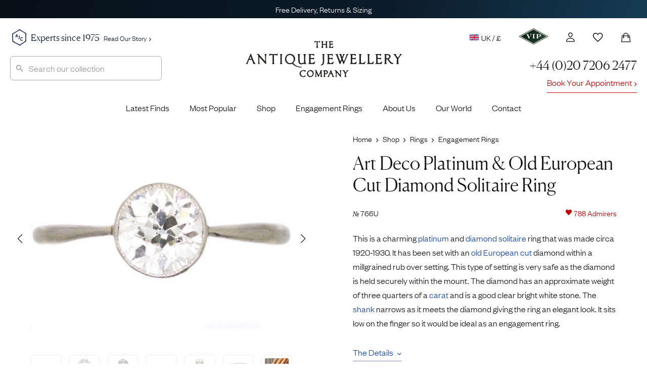

--- FILE ---
content_type: text/html; charset=UTF-8
request_url: https://www.antiquejewellerycompany.com/shop/art-deco-platinum-old-european-cut-diamond-solitaire-ring/
body_size: 62931
content:
<!DOCTYPE html>
<html lang="en">
<head>

	<meta charset="utf-8">
<script>
var gform;gform||(document.addEventListener("gform_main_scripts_loaded",function(){gform.scriptsLoaded=!0}),document.addEventListener("gform/theme/scripts_loaded",function(){gform.themeScriptsLoaded=!0}),window.addEventListener("DOMContentLoaded",function(){gform.domLoaded=!0}),gform={domLoaded:!1,scriptsLoaded:!1,themeScriptsLoaded:!1,isFormEditor:()=>"function"==typeof InitializeEditor,callIfLoaded:function(o){return!(!gform.domLoaded||!gform.scriptsLoaded||!gform.themeScriptsLoaded&&!gform.isFormEditor()||(gform.isFormEditor()&&console.warn("The use of gform.initializeOnLoaded() is deprecated in the form editor context and will be removed in Gravity Forms 3.1."),o(),0))},initializeOnLoaded:function(o){gform.callIfLoaded(o)||(document.addEventListener("gform_main_scripts_loaded",()=>{gform.scriptsLoaded=!0,gform.callIfLoaded(o)}),document.addEventListener("gform/theme/scripts_loaded",()=>{gform.themeScriptsLoaded=!0,gform.callIfLoaded(o)}),window.addEventListener("DOMContentLoaded",()=>{gform.domLoaded=!0,gform.callIfLoaded(o)}))},hooks:{action:{},filter:{}},addAction:function(o,r,e,t){gform.addHook("action",o,r,e,t)},addFilter:function(o,r,e,t){gform.addHook("filter",o,r,e,t)},doAction:function(o){gform.doHook("action",o,arguments)},applyFilters:function(o){return gform.doHook("filter",o,arguments)},removeAction:function(o,r){gform.removeHook("action",o,r)},removeFilter:function(o,r,e){gform.removeHook("filter",o,r,e)},addHook:function(o,r,e,t,n){null==gform.hooks[o][r]&&(gform.hooks[o][r]=[]);var d=gform.hooks[o][r];null==n&&(n=r+"_"+d.length),gform.hooks[o][r].push({tag:n,callable:e,priority:t=null==t?10:t})},doHook:function(r,o,e){var t;if(e=Array.prototype.slice.call(e,1),null!=gform.hooks[r][o]&&((o=gform.hooks[r][o]).sort(function(o,r){return o.priority-r.priority}),o.forEach(function(o){"function"!=typeof(t=o.callable)&&(t=window[t]),"action"==r?t.apply(null,e):e[0]=t.apply(null,e)})),"filter"==r)return e[0]},removeHook:function(o,r,t,n){var e;null!=gform.hooks[o][r]&&(e=(e=gform.hooks[o][r]).filter(function(o,r,e){return!!(null!=n&&n!=o.tag||null!=t&&t!=o.priority)}),gform.hooks[o][r]=e)}});
</script>


	<title>Art Deco Platinum &amp; Old European Cut Diamond Solitaire Ring (766U) | The Antique Jewellery Company</title>
	
	<meta name="referrer" content="origin-when-cross-origin">
	<meta name="theme-color" content="#28375a">

	<link rel="alternate" href="https://www.antiquejewellerycompany.com/shop/art-deco-platinum-old-european-cut-diamond-solitaire-ring/" hreflang="en-gb">
	<link rel="alternate" href="https://www.antiquejewellerycompany.com/us/shop/art-deco-platinum-old-european-cut-diamond-solitaire-ring/" hreflang="en-us">
	<link rel="alternate" href="https://www.antiquejewellerycompany.com/au/shop/art-deco-platinum-old-european-cut-diamond-solitaire-ring/" hreflang="en-au">
	<link rel="alternate" href="https://www.antiquejewellerycompany.com/shop/art-deco-platinum-old-european-cut-diamond-solitaire-ring/" hreflang="x-default">

	<link rel="icon" type="image/png" sizes="16x16" href="/favicon-16x16.png">
	<link rel="icon" type="image/png" sizes="32x32" href="/favicon-32x32.png">
	<link rel="icon" type="image/png" sizes="96x96" href="/favicon-96x96.png">

	<link rel="apple-touch-icon" href="/apple-touch-120x120.png">
	<link rel="apple-touch-icon" sizes="180x180" href="/apple-touch-180x180.png">
	<link rel="apple-touch-icon" sizes="152x152" href="/apple-touch-152x152.png">
	<link rel="apple-touch-icon" sizes="167x167" href="/apple-touch-167x167.png">

	<meta name="viewport" content="width=device-width, initial-scale=1.0">
	<meta name="mobile-web-app-capable" content="yes">
    <meta name="apple-mobile-web-app-title" content="The Antique Jewellery Company">
    <meta name="apple-mobile-web-app-status-bar-style" content="black">

    <meta name="application-name" content="The Antique Jewellery Company">
    <meta name="msapplication-TileImage" content="/favicon-96x96.png">
    <meta name="msapplication-TileColor" content="#ffffff">
    <meta name="msapplication-config" content="browserconfig.xml">

    <meta name="MobileOptimized" content="width">
    <meta name="HandheldFriendly" content="true">

    <link rel="preload" href="/wp-content/themes/ajc-default/assets/fonts/founders/founders-grotesk-web-light.woff2" as="font" type="font/woff2" crossorigin>
    <link rel="preload" href="/wp-content/themes/ajc-default/assets/fonts/canela/canela-light-web.woff2" as="font" type="font/woff2" crossorigin>

    <link crossorigin href="https://O6D4OXBH8A-dsn.algolia.net" rel="preconnect">

	<script>(function(w,d,s,l,i){w[l]=w[l]||[];w[l].push({'gtm.start':
	new Date().getTime(),event:'gtm.js'});var f=d.getElementsByTagName(s)[0],
	j=d.createElement(s),dl=l!='dataLayer'?'&l='+l:'';j.async=true;j.src=
	'https://www.googletagmanager.com/gtm.js?id='+i+dl;f.parentNode.insertBefore(j,f);
	})(window,document,'script','dataLayer','GTM-WK3J9NG');</script>

	<!-- WordPress Head (plugins & scripts) -->
	
	<meta name='robots' content='index, follow, max-image-preview:large' >

	<meta name="description" content="This is a charming platinum and diamond solitaire ring that was made circa 1920-1930. It has been set with an old European cut diamond within a millgrained" >
	<link rel="canonical" href="https://www.antiquejewellerycompany.com/shop/art-deco-platinum-old-european-cut-diamond-solitaire-ring/" >
	<meta property="og:locale" content="en_GB" >
	<meta property="og:type" content="product" >
	<meta property="og:title" content="Art Deco Platinum &amp; Old European Cut Diamond Solitaire Ring" >
	<meta property="og:description" content="This is a charming platinum and diamond solitaire ring that was made circa 1920-1930. It has been set with an old European cut diamond within a millgrained rub over setting. This type of setting is very safe as the diamond is held securely within the mount. The diamond has an approximate weight of three quarters [&hellip;]" >
	<meta property="og:url" content="https://www.antiquejewellerycompany.com/shop/art-deco-platinum-old-european-cut-diamond-solitaire-ring/" >
	<meta property="og:site_name" content="AJC - UK" >
	<meta property="article:modified_time" content="2025-10-15T11:01:18+00:00" >
	<meta property="og:image" content="https://static.antiquejewellerycompany.com/2023/05/DSC09890.jpg" >
	<meta property="og:image:width" content="841" >
	<meta property="og:image:height" content="631" >
	<meta property="og:image:type" content="image/jpeg" ><meta property="og:image" content="https://static.antiquejewellerycompany.com/2023/05/DSC09896.jpg" >
	<meta property="og:image:width" content="1105" >
	<meta property="og:image:height" content="829" >
	<meta property="og:image:type" content="image/jpeg" ><meta property="og:image" content="https://static.antiquejewellerycompany.com/2023/05/DSC09903.jpg" >
	<meta property="og:image:width" content="1067" >
	<meta property="og:image:height" content="801" >
	<meta property="og:image:type" content="image/jpeg" ><meta property="og:image" content="https://static.antiquejewellerycompany.com/2023/05/DSC09911.jpg" >
	<meta property="og:image:width" content="1329" >
	<meta property="og:image:height" content="996" >
	<meta property="og:image:type" content="image/jpeg" ><meta property="og:image" content="https://static.antiquejewellerycompany.com/2023/05/DSC09927.jpg" >
	<meta property="og:image:width" content="945" >
	<meta property="og:image:height" content="709" >
	<meta property="og:image:type" content="image/jpeg" ><meta property="og:image" content="https://static.antiquejewellerycompany.com/2023/05/DSC09920.jpg" >
	<meta property="og:image:width" content="676" >
	<meta property="og:image:height" content="507" >
	<meta property="og:image:type" content="image/jpeg" >
	<meta name="twitter:card" content="summary_large_image" >
	<meta name="twitter:site" content="@ajc_london" >
	<script type="application/ld+json" class="yoast-schema-graph">{"@context":"https://schema.org","@graph":[{"@type":["WebPage","ItemPage"],"@id":"https://www.antiquejewellerycompany.com/shop/art-deco-platinum-old-european-cut-diamond-solitaire-ring/","url":"https://www.antiquejewellerycompany.com/shop/art-deco-platinum-old-european-cut-diamond-solitaire-ring/","name":"Art Deco Platinum & Old European Cut Diamond Solitaire Ring (766U) | The Antique Jewellery Company","isPartOf":{"@id":"https://www.antiquejewellerycompany.com/#website"},"primaryImageOfPage":{"@id":"https://www.antiquejewellerycompany.com/shop/art-deco-platinum-old-european-cut-diamond-solitaire-ring/#primaryimage"},"image":{"@id":"https://www.antiquejewellerycompany.com/shop/art-deco-platinum-old-european-cut-diamond-solitaire-ring/#primaryimage"},"thumbnailUrl":"https://static.antiquejewellerycompany.com/2023/05/DSC09890.jpg","breadcrumb":{"@id":"https://www.antiquejewellerycompany.com/shop/art-deco-platinum-old-european-cut-diamond-solitaire-ring/#breadcrumb"},"inLanguage":"en-GB","potentialAction":{"@type":"BuyAction","target":"https://www.antiquejewellerycompany.com/shop/art-deco-platinum-old-european-cut-diamond-solitaire-ring/"}},{"@type":"ImageObject","inLanguage":"en-GB","@id":"https://www.antiquejewellerycompany.com/shop/art-deco-platinum-old-european-cut-diamond-solitaire-ring/#primaryimage","url":"https://static.antiquejewellerycompany.com/2023/05/DSC09890.jpg","contentUrl":"https://static.antiquejewellerycompany.com/2023/05/DSC09890.jpg","width":841,"height":631},{"@type":"BreadcrumbList","@id":"https://www.antiquejewellerycompany.com/shop/art-deco-platinum-old-european-cut-diamond-solitaire-ring/#breadcrumb","itemListElement":[{"@type":"ListItem","position":1,"name":"Home","item":"https://www.antiquejewellerycompany.com/"},{"@type":"ListItem","position":2,"name":"Shop","item":"https://www.antiquejewellerycompany.com/shop/"},{"@type":"ListItem","position":3,"name":"Rings","item":"https://www.antiquejewellerycompany.com/shop/antique-rings/"},{"@type":"ListItem","position":4,"name":"Engagement Rings","item":"https://www.antiquejewellerycompany.com/shop/antique-engagement-rings/"},{"@type":"ListItem","position":5,"name":"Art Deco Platinum &#038; Old European Cut Diamond Solitaire Ring"}]},{"@type":"WebSite","@id":"https://www.antiquejewellerycompany.com/#website","url":"https://www.antiquejewellerycompany.com/","name":"AJC - UK","description":"Specialists in Antique Jewellery, Vintage Jewellery and Estate Jewellery","publisher":{"@id":"https://www.antiquejewellerycompany.com/#organization"},"alternateName":"AJC","potentialAction":[{"@type":"SearchAction","target":{"@type":"EntryPoint","urlTemplate":"https://www.antiquejewellerycompany.com/?s={search_term_string}"},"query-input":{"@type":"PropertyValueSpecification","valueRequired":true,"valueName":"search_term_string"}}],"inLanguage":"en-GB"},{"@type":"Organization","@id":"https://www.antiquejewellerycompany.com/#organization","name":"The Antique Jewellery Company","alternateName":"AJC","url":"https://www.antiquejewellerycompany.com/","logo":{"@type":"ImageObject","inLanguage":"en-GB","@id":"https://www.antiquejewellerycompany.com/#/schema/logo/image/","url":"https://static.antiquejewellerycompany.com/sites/1/2022/05/ajc-logo.png","contentUrl":"https://static.antiquejewellerycompany.com/sites/1/2022/05/ajc-logo.png","width":2000,"height":1500,"caption":"The Antique Jewellery Company"},"image":{"@id":"https://www.antiquejewellerycompany.com/#/schema/logo/image/"},"sameAs":["https://www.facebook.com/antiquejewellerycompany","https://x.com/ajc_london","https://www.instagram.com/antiquejewellerycompany","https://www.linkedin.com/company/the-antique-jewellery-company/","https://www.pinterest.co.uk/antiquejewels/","https://www.youtube.com/antiquejewellerycompany"]}]}</script>
	<meta property="product:price:amount" content="2950.00" >
	<meta property="product:price:currency" content="GBP" >
	<meta property="og:availability" content="instock" >
	<meta property="product:availability" content="instock" >
	<meta property="product:retailer_item_id" content="766U" >
	<meta property="product:condition" content="used" >


<link rel='dns-prefetch' href='//static.klaviyo.com' >
<link rel='dns-prefetch' href='//www.antiquejewellerycompany.com' >
<link rel='dns-prefetch' href='//widget.trustpilot.com' >
<link rel='dns-prefetch' href='//cdn.camweara.com' >
<link rel='dns-prefetch' href='//www.google.com' >
<link rel='dns-prefetch' href='//cdnjs.cloudflare.com' >
<iframe id="iFrameID" src="about:blank" allow="camera" style="display:none;"></iframe><link rel='stylesheet' id='pewc-js-validation-css' href='https://www.antiquejewellerycompany.com/wp-content/plugins/product-extras-for-woocommerce/assets/css/js-validation.css?ver=3.27.8' media='all' >
<link rel='stylesheet' id='wc_stripe_express_checkout_style-css' href='https://www.antiquejewellerycompany.com/wp-content/plugins/woocommerce-gateway-stripe/build/express-checkout.css?ver=f49792bd42ded7e3e1cb' media='all' >
<link rel='stylesheet' id='ajc-fonts-css' href='https://www.antiquejewellerycompany.com/wp-content/themes/ajc-default/assets/css/fonts.css?ver=3' media='all' >
<link rel='stylesheet' id='ajc-stylesheet-css' href='https://www.antiquejewellerycompany.com/wp-content/themes/ajc-default/assets/css/main.css?ver=1766943096' media='all' >
<link rel='stylesheet' id='swiper-css' href='https://cdnjs.cloudflare.com/ajax/libs/Swiper/6.5.8/swiper-bundle.min.css?ver=6.5.8' media='all' >
<link rel='stylesheet' id='photoswipe-skin-css' href='https://cdnjs.cloudflare.com/ajax/libs/photoswipe/4.1.3/default-skin/default-skin.min.css?ver=4.1.3' media='all' >
<link rel='stylesheet' id='photoswipe-css' href='https://www.antiquejewellerycompany.com/wp-content/plugins/woocommerce/assets/css/photoswipe/photoswipe.min.css?ver=10.4.3' media='all' >
<script src="https://www.antiquejewellerycompany.com/wp-includes/js/jquery/jquery.min.js?ver=3.7.1" id="jquery-core-js"></script>
<script src="https://www.antiquejewellerycompany.com/wp-includes/js/jquery/jquery-migrate.min.js?ver=3.4.1" id="jquery-migrate-js"></script>
<script src="https://www.antiquejewellerycompany.com/wp-content/plugins/woocommerce/assets/js/jquery-blockui/jquery.blockUI.min.js?ver=2.7.0-wc.10.4.3" id="wc-jquery-blockui-js" data-wp-strategy="defer"></script>
<script src="https://www.antiquejewellerycompany.com/wp-content/plugins/woocommerce/assets/js/js-cookie/js.cookie.min.js?ver=2.1.4-wc.10.4.3" id="wc-js-cookie-js" defer data-wp-strategy="defer"></script>
<script id="woocommerce-js-extra">
var woocommerce_params = {"ajax_url":"\/wp-admin\/admin-ajax.php","wc_ajax_url":"\/?wc-ajax=%%endpoint%%","i18n_password_show":"Show password","i18n_password_hide":"Hide password"};
</script>
<script src="https://www.antiquejewellerycompany.com/wp-content/plugins/woocommerce/assets/js/frontend/woocommerce.min.js?ver=10.4.3" id="woocommerce-js" defer data-wp-strategy="defer"></script>
<script id="trustbox-js-extra">
var trustbox_settings = {"page":"product","sku":["766U","TRUSTPILOT_SKU_VALUE_913785"],"name":"Art Deco Platinum & Old European Cut Diamond Solitaire Ring"};
var trustpilot_trustbox_settings = {"trustboxes":[{"enabled":"enabled","snippet":"[base64]","customizations":"[base64]","page":"landing","position":"before","corner":"top: #{Y}px; left: #{X}px;","paddingx":"0","paddingy":"40","xpaths":"WyJCT0RZL0RJVls2XS9ESVZbNl0iLCIvL0RJVltAY2xhc3M9XCJob21lIHBhbmVsIHJldmlld3MgaW5kZW50IGNsZWFyZml4XCJdIiwiL0hUTUxbMV0vQk9EWVsxXS9ESVZbNl0vRElWWzZdIl0=","sku":"TRUSTPILOT_SKU_VALUE_1823,03391087d941","name":"\u00e7\u00bb\u00b4\u00e5\u00a4\u009a\u00e5\u0088\u00a9\u00e4\u00ba\u009a\u00e6\u0097\u00b6\u00e6\u009c\u009f\u00e9\u0093\u00b6\u00e8\u00b4\u00a8\u00e2\u0080\u009cMizpah\u00e2\u0080\u009d\u00e5\u00ad\u0097\u00e6\u00a0\u00b7\u00e6\u0088\u0092\u00e6\u008c\u0087","uuid":"775f7378-c616-048b-ba9b-f3cc58a4f194","error":null,"width":"100%","height":"28px","locale":"zh-CN","repeatXpath":{"xpathById":{"prefix":"","suffix":""},"xpathFromRoot":{"prefix":"","suffix":""}}}]};
</script>
<script defer='defer' src="https://www.antiquejewellerycompany.com/wp-content/plugins/trustpilot-reviews/review/assets/js/trustBoxScript.min.js?ver=1.0" id="trustbox-js"></script>
<script defer='defer' src="https://www.antiquejewellerycompany.com/wp-includes/js/underscore.min.js?ver=1.13.7" id="underscore-js"></script>
<script id="wp-util-js-extra">
var _wpUtilSettings = {"ajax":{"url":"\/wp-admin\/admin-ajax.php"}};
</script>
<script defer='defer' src="https://www.antiquejewellerycompany.com/wp-includes/js/wp-util.min.js?ver=6.8.3" id="wp-util-js"></script>
<script defer='defer' src="https://www.antiquejewellerycompany.com/wp-content/plugins/wp-search-with-algolia/js/algoliasearch/dist/algoliasearch-lite.umd.js?ver=2.10.3" id="algolia-search-js"></script>
<script defer='defer' src="https://www.antiquejewellerycompany.com/wp-content/plugins/wp-search-with-algolia/js/autocomplete.js/dist/autocomplete.min.js?ver=2.10.3" id="algolia-autocomplete-js"></script>
<script defer='defer' src="https://www.antiquejewellerycompany.com/wp-content/plugins/wp-search-with-algolia/js/autocomplete-noconflict.js?ver=2.10.3" id="algolia-autocomplete-noconflict-js"></script>
<link rel="https://api.w.org/" href="https://www.antiquejewellerycompany.com/wp-json/" ><link rel="alternate" title="JSON" type="application/json" href="https://www.antiquejewellerycompany.com/wp-json/wp/v2/product/913785" >
		<script>
		var pewc_look_up_tables = [];
		var pewc_look_up_fields = [];
		</script>

	<script type="text/javascript">var algolia = {"debug":false,"application_id":"O6D4OXBH8A","search_api_key":"c8bc88d04e2ce0d0da61c176cd0ff2f6","powered_by_enabled":false,"insights_enabled":false,"search_hits_per_page":"30","query":"","indices":{"searchable_posts":{"name":"wp_uk_searchable_posts","id":"searchable_posts","enabled":true,"replicas":[]},"posts_product":{"name":"wp_uk_posts_product","id":"posts_product","enabled":true,"replicas":[]}},"autocomplete":{"sources":[{"index_id":"posts_product","index_name":"wp_uk_posts_product","label":"Products","admin_name":"Products","position":10,"max_suggestions":10,"tmpl_suggestion":"autocomplete-post-suggestion","enabled":true}],"input_selector":"input[name='s']:not(.no-autocomplete):not(#adminbar-search)"}};</script>
<script type="text/html" id="tmpl-autocomplete-header">
  <div class="autocomplete-header">
    <div class="autocomplete-header-title">{{{ data.label }}}</div>
    <div class="clear"></div>
  </div>
</script>

<script type="text/html" id="tmpl-autocomplete-post-suggestion">
  <a class="suggestion-link" href="{{ data.permalink }}" title="{{ data.post_title }}">
    <# if ( data.images.main.grid_larger.src ) { #>
      <img class="suggestion-post-thumbnail" src="{{ data.images.main.grid_larger.src }}" alt="{{ data.post_title }}">
    <# } #>

    <div class="suggestion-post-attributes">
      <span class="suggestion-post-title">{{{ data._highlightResult.post_title.value }}}</span>
      <# if ( data._snippetResult['content'] ) { #>
        <span class="suggestion-post-content" style="display:none;">{{{ data._snippetResult['content'].value }}}</span>
      <# } #>
    </div>
  </a>
</script>

<script type="text/html" id="tmpl-autocomplete-category-suggestion">
  <a class="suggestion-link" href="{{ data.path_uk }}" title="{{ data.display_name }}">
    <div class="suggestion-post-attributes">
      <span class="suggestion-post-title">
        <#
        var displayName = data._highlightResult.display_name.value;
                #>
        {{{ displayName }}} <span class="suggestion-post-count">({{ data.hits }})</span>
      </span>
    </div>
  </a>
</script>

<script type="text/html" id="tmpl-autocomplete-empty">
  <div class="autocomplete-empty">
    No items matched your search     <span class="empty-query">"{{ data.query }}"</span>
  </div>
</script>

<script>
window.addEventListener('load', function () {

  const client = algoliasearch(algolia.application_id, algolia.search_api_key);

  const algoliaHitsSource = (index, params) => (query, callback) => {
    index.search(query, params)
      .then(response => callback(response.hits, response))
      .catch(error => {
        console.error('Algolia search error:', error);
        callback([]);
      });
  };

  // Add custom Categories source
  algolia.autocomplete.sources.unshift({
    index_id: "autocomplete",
    index_name: "autocomplete",
    admin_name: "Categories",
    position: 20,
    max_suggestions: 8,
    tmpl_suggestion: "autocomplete-category-suggestion",
    enabled: true,
    no_country_filter: true
  });

  const sources = [];
  algolia.autocomplete.sources.forEach(config => {
    const suggestion_template = wp.template(config.tmpl_suggestion);
    const algoliaOptions = {
      hitsPerPage: config.max_suggestions,
      attributesToSnippet: ['content:8'],
      highlightPreTag: '__ais-highlight__',
      highlightPostTag: '__/ais-highlight__'
    };

    if (config.index_id === 'posts_product') {
      if (config.no_country_filter !== true) {
        algoliaOptions.filters = "country_code:uk AND NOT post_status:Draft AND NOT post_status:Pending AND NOT post_status:Future AND NOT post_status:Private AND ajc_p_status:Available";
      } else {
        algoliaOptions.filters = "NOT post_status:Draft AND NOT post_status:Pending AND NOT post_status:Future AND NOT post_status:Private AND ajc_p_status:Available";
      }
    }

    sources.push({
      source: algoliaHitsSource(client.initIndex(config.index_name), algoliaOptions),
      templates: {
        header() {
          return wp.template('autocomplete-header')({});
        },
        footer(q, h) {
          return `
            <div class="autocomplete-footer">
              <a class="suggestion-link" href="/?s=${encodeURIComponent(q.query)}">
                <div class="suggestion-post-attributes">
                  <span class="suggestion-post-title">
                    All items matching '<em>${q.query}</em>'
                    <span class="suggestion-post-count">(${h.nbHits})</span>
                  </span>
                </div>
              </a>
            </div>`;
        },
        suggestion(hit) {
          if (hit.escaped) return suggestion_template(hit);
          hit.escaped = true;

          // Escape highlights
          for (const key in hit._highlightResult) {
            if (typeof hit._highlightResult[key].value === 'string') {
              hit._highlightResult[key].value = _.escape(hit._highlightResult[key].value)
                .replace(/__ais-highlight__/g, '<em>')
                .replace(/__\/ais-highlight__/g, '</em>');
            }
          }

          // Escape snippets
          for (const key in hit._snippetResult) {
            if (typeof hit._snippetResult[key].value === 'string') {
              hit._snippetResult[key].value = _.escape(hit._snippetResult[key].value)
                .replace(/__ais-highlight__/g, '<em>')
                .replace(/__\/ais-highlight__/g, '</em>');
            }
          }

          return suggestion_template(hit);
        }
      }
    });
  });

  /* Instantiate autocomplete */
  let autocompleteInstance = null;
  document.querySelectorAll(algolia.autocomplete.input_selector).forEach(element => {
    autocompleteInstance = algoliaAutocomplete(element, {
      debug: algolia.debug,
      hint: false,
      openOnFocus: true,
      appendTo: '.header-container',
      minLength: 3,
      templates: { empty: wp.template('autocomplete-empty') }
    }, sources).on('autocomplete:selected', (e, suggestion) => {
      window.location.href = suggestion.permalink;
    });
  });

  /* === AJC Customisations === */
  jQuery(document).ready(function ($) {

    // Reset and close autocomplete
    $('.searchbox-reset').on('click', function () {
      if (autocompleteInstance) {
        autocompleteInstance.autocomplete.close();
        autocompleteInstance.autocomplete.setVal('');
      }
      $('#popular-searches').hide();
      $(this).hide();
    });

    // Show/Hide Reset Button & Popular Searches
    $(".aa-input").on('input', function () {
      const inputVal = $(this).val().trim();
      $('#popular-searches').toggle(!inputVal);
      $(".searchbox-reset").toggle(!!inputVal);
    });

    // Highlight input on focus
    $(".aa-input").on('focus click', function () {
      $(".search").css('border', '1px solid #aaa');
      $(".searchbox-reset").show();
      if (!$(this).val()) $('#popular-searches').show();
    });

    // Hide popups when clicking outside
    $(document).on('click', function (event) {
      if (!$(event.target).closest('#search-form-wrapper').length) {
        $('#popular-searches, .searchbox-reset').hide();
      }
    });
  });
  /* === End AJC Customisations === */

});
</script>		
</head>

<body class="art-deco-platinum-old-european-cut-diamond-solitaire-ring">

	<!-- UK Google Tag Manager (noscript) -->

	<noscript><iframe src="https://www.googletagmanager.com/ns.html?id=GTM-WK3J9NG"
	height="0" width="0" style="display:none;visibility:hidden"></iframe></noscript>

	<div class="accordion-overlay"></div>

<div class="off-canvas-menu" id="accordion">

	<img style="position:absolute;left:20px;top:19px;" height="24" src="/wp-content/themes/ajc-default/assets/images/misc/logo-sml.png" alt="The Antique Jewellery Company">

	<button class="ion-android-close" aria-label="Close Menu"></button>

		
	<div class="card">

		<a id="headingTwo" class="main-item" data-toggle="collapse" href="#rings" role="button" aria-expanded="false" aria-controls="shop" aria-label="Display Shop Categories">
			Engagement Rings
			<span class="ion-chevron-down"></span>
			<span class="ion-chevron-up"></span>
		</a>

		<div id="rings" class="collapse list no-padding" data-parent="#accordion" aria-labelledby="headingTwo">
			<a href="https://www.antiquejewellerycompany.com/shop/antique-engagement-rings/">All Engagement Rings</a>
			<a href="https://www.antiquejewellerycompany.com/shop/antique-engagement-rings/diamond/">
				<img class="flex left no-lazy-load" src="https://www.antiquejewellerycompany.com/wp-content/themes/ajc-default/assets/images/menus/menu-diamond.jpg" alt="Diamond Engagement Rings" width="30" height="30">
				Diamond Engagement Rings
			</a>
			<a href="https://www.antiquejewellerycompany.com/shop/antique-engagement-rings/sapphire/">
				<img class="flex left no-lazy-load" src="https://www.antiquejewellerycompany.com/wp-content/themes/ajc-default/assets/images/menus/menu-sapphire.jpg" alt="Sapphire Engagement Rings" width="30" height="30">
				Sapphire Engagement Rings
			</a>
			<a href="https://www.antiquejewellerycompany.com/shop/antique-engagement-rings/emerald/">
				<img class="flex left no-lazy-load" src="https://www.antiquejewellerycompany.com/wp-content/themes/ajc-default/assets/images/menus/menu-emerald.jpg" alt="Emerald Engagement Rings" width="30" height="30">
				Emerald Engagement Rings
			</a>
			<a href="https://www.antiquejewellerycompany.com/shop/antique-engagement-rings/ruby/">
				<img class="flex left no-lazy-load" src="https://www.antiquejewellerycompany.com/wp-content/themes/ajc-default/assets/images/menus/menu-ruby.jpg" alt="Ruby Engagement Rings" width="30" height="30">Ruby Engagement Rings
			</a>
			<a href="https://www.antiquejewellerycompany.com/trending/antique-engagement-rings/"><span class="item-hot left">Most Desired Engagement Rings</span></a>
		</div>
	</div>

	<div class="card">

		<a id="headingOne" class="main-item" data-toggle="collapse" href="#shop" role="button" aria-expanded="false" aria-controls="shop" aria-label="Display Shop Categories">
			Shop
			<span class="ion-chevron-down"></span>
			<span class="ion-chevron-up"></span>
		</a>

		<div id="shop" class="collapse list no-padding" data-parent="#accordion" aria-labelledby="headingOne">
			<a href="https://www.antiquejewellerycompany.com/shop/">All Jewellery</a>
			<a href="https://www.antiquejewellerycompany.com/shop/antique-rings/">
				<img class="flex left no-lazy-load" src="https://www.antiquejewellerycompany.com/wp-content/themes/ajc-default/assets/images/menus/menu-rings.jpg" alt="Rings" width="30" height="30">
				Rings
			</a>
			<a href="https://www.antiquejewellerycompany.com/shop/antique-earrings/">
				<img class="flex left no-lazy-load" src="https://www.antiquejewellerycompany.com/wp-content/themes/ajc-default/assets/images/menus/menu-earrings.jpg" alt="Earrings" width="30" height="30">
				Earrings
			</a>
			<a href="https://www.antiquejewellerycompany.com/shop/antique-necklaces/">
				<img class="flex left no-lazy-load" src="https://www.antiquejewellerycompany.com/wp-content/themes/ajc-default/assets/images/menus/menu-necklaces.jpg" alt="Necklaces" width="30" height="30">
				Necklaces
			</a>
			<a href="https://www.antiquejewellerycompany.com/shop/antique-brooches/">
				<img class="flex left no-lazy-load" src="https://www.antiquejewellerycompany.com/wp-content/themes/ajc-default/assets/images/menus/menu-brooches.jpg" alt="Brooches" width="30" height="30">
				Brooches
			</a>
			<a href="https://www.antiquejewellerycompany.com/shop/antique-bracelets-bangles/">
				<img class="flex left no-lazy-load" src="https://www.antiquejewellerycompany.com/wp-content/themes/ajc-default/assets/images/menus/menu-bracelets-bangles.jpg" alt="Bracelets" width="30" height="30">
				Bracelets &amp; Bangles
			</a>
			<a href="https://www.antiquejewellerycompany.com/shop/antique-cufflinks/">
				<img class="flex left no-lazy-load" src="https://www.antiquejewellerycompany.com/wp-content/themes/ajc-default/assets/images/menus/menu-cufflinks.jpg" alt="Seals" width="30" height="30">
				Cufflinks
			</a>
			<a href="https://www.antiquejewellerycompany.com/shop/antique-pendants/">
				<img class="flex left no-lazy-load" src="https://www.antiquejewellerycompany.com/wp-content/themes/ajc-default/assets/images/menus/menu-pendants.jpg" alt="Pendants" width="30" height="30">
				Pendants
			</a>
			<a href="https://www.antiquejewellerycompany.com/shop/antique-chains/">
				<img class="flex left no-lazy-load" src="https://www.antiquejewellerycompany.com/wp-content/themes/ajc-default/assets/images/menus/menu-chains.jpg" alt="Chains" width="30" height="30">
				Chains
			</a>
			<a href="https://www.antiquejewellerycompany.com/shop/antique-tie-pins/">
				<img class="flex left no-lazy-load" src="https://www.antiquejewellerycompany.com/wp-content/themes/ajc-default/assets/images/menus/menu-tie-pins.jpg" alt="Charms" width="30" height="30">
				Tie Pins
			</a>
			<a href="https://www.antiquejewellerycompany.com/shop/antique-lockets/">
				<img class="flex left no-lazy-load" src="https://www.antiquejewellerycompany.com/wp-content/themes/ajc-default/assets/images/menus/menu-lockets.jpg" alt="Lockets" width="30" height="30">
				Lockets
			</a>
			<a href="https://www.antiquejewellerycompany.com/shop/antique-charms/">
				<img class="flex left no-lazy-load" src="https://www.antiquejewellerycompany.com/wp-content/themes/ajc-default/assets/images/menus/menu-charms.jpg" alt="Charms" width="30" height="30">
				Charms
			</a>
			<a href="https://www.antiquejewellerycompany.com/shop/antique-signet-rings/">
				<img class="flex left no-lazy-load" src="https://www.antiquejewellerycompany.com/wp-content/themes/ajc-default/assets/images/menus/menu-mens-jewellery.jpg" alt="Seals" width="30" height="30">
				Signet Rings
			</a>
			<a href="https://www.antiquejewellerycompany.com/shop/antique-seals/">
				<img class="flex left no-lazy-load" src="https://www.antiquejewellerycompany.com/wp-content/themes/ajc-default/assets/images/menus/menu-seals.jpg" alt="Seals" width="30" height="30">
				Seals
			</a>
			<a href="https://www.antiquejewellerycompany.com/shop/antique-curiosities/">
				<img class="flex left no-lazy-load" src="https://www.antiquejewellerycompany.com/wp-content/themes/ajc-default/assets/images/menus/menu-curiosities.jpg" alt="Curiosities" width="30" height="30">
				Curiosities
			</a>
		</div>
	</div>

	<a class="main-item" href="https://www.antiquejewellerycompany.com/latest-finds/">Latest Finds</a>
	<a class="main-item" href="https://www.antiquejewellerycompany.com/trending/">What's Hot</a>
	<a class="main-item" href="https://www.antiquejewellerycompany.com/shop/ollys-picks/">Expert Picks</a>
	<a class="main-item" href="https://www.antiquejewellerycompany.com/shop/jewellery-archive/">The Archive</a>

	<a class="main-item red" href="https://www.antiquejewellerycompany.com/shop/sale/">Sale</a>

	<a class="main-item" href="https://www.antiquejewellerycompany.com/periods/">Eras</a>
	<a class="main-item" href="https://www.antiquejewellerycompany.com/collections/">Collections</a>

	<div class="card">

		<a id="headingFour" class="main-item" data-toggle="collapse" href="#about" role="button" aria-expanded="false" aria-controls="shop" aria-label="Display Shop Categories">
			About Us
			<span class="ion-chevron-down"></span>
			<span class="ion-chevron-up"></span>
		</a>

		<div id="about" class="collapse list" data-parent="#accordion" aria-labelledby="headingFour">
			<a href="https://www.antiquejewellerycompany.com/our-world/">Welcome</a>
			<a href="https://www.antiquejewellerycompany.com/our-world/our-team/">Our Team</a>
			<a href="https://www.antiquejewellerycompany.com/our-world/ollys-story/">Olly's Story</a>
			<a href="https://www.antiquejewellerycompany.com/our-world/ajc-guarantee/">The AJC Guarantee</a>
			<a href="https://www.antiquejewellerycompany.com/our-world/press/">Press</a>
		</div>
	</div>

	<div class="card">

		<a id="headingFive" class="main-item" data-toggle="collapse" href="#blog" role="button" aria-expanded="false" aria-controls="shop" aria-label="Display Blog Categories">
			The AJC Blog
			<span class="ion-chevron-down"></span>
			<span class="ion-chevron-up"></span>
		</a>

		<div id="blog" class="collapse list" data-parent="#accordion" aria-labelledby="headingFive">
			<a href="https://www.antiquejewellerycompany.com/blog/">All Stories</a>
			<a href="https://www.antiquejewellerycompany.com/category/engagement-rings/">Engagement</a>
			<a href="https://www.antiquejewellerycompany.com/category/jewellery-school/">Jewellery School</a>
			<a href="https://www.antiquejewellerycompany.com/category/history/">History</a>
			<a href="https://www.antiquejewellerycompany.com/category/style-file/">Style File</a>
			<a href="https://www.antiquejewellerycompany.com/category/ajc-champions/">AJC Champions</a>
			<a href="https://www.antiquejewellerycompany.com/glossary/">Glossary</a>
		</div>
	</div>

	<a class="main-item" href="https://www.antiquejewellerycompany.com/contact-us/">Contact</a>

	<a class="main-item appointment" href="https://www.antiquejewellerycompany.com/book-an-appointment/">Book Appointment<span class="ion-chevron-right"></span></a>

			<a class="main-item vip" href="https://www.antiquejewellerycompany.com/vip/">Join VIP<span class="ion-chevron-right"></span></a>
	
	<div class="utility">

		<a class="main-item" href="https://www.antiquejewellerycompany.com/wishlist/">Wishlist</a>
		<a class="main-item" href="https://www.antiquejewellerycompany.com/account/">Sign In</a>

		<div class="advert">
			<a href="tel:+44-0207-206-2477" class="small-space-below">+44 (0)20 7206 2477</a>
			<a href="mailto:hello@antiquejewellerycompany.com" target="_blank">Email us</a>
			<a href="https://api.whatsapp.com/send?phone=447732496591&text=Hi%20there,%20I'd%20like%20some%20help.">WhatsApp Us</a>
		</div>

		<div class="card currency">

			<a id="curreny-currency" class="main-item flex-center" data-toggle="collapse" href="#other-currencies" role="button" aria-expanded="false" aria-controls="shop" aria-label="Choose Currency">
				<img class="small-space-right left no-lazy-load" src="/wp-content/themes/ajc-default/assets/images/misc/united-kingdom.png" height="18" width="18" alt="United Kingdom">
				UK / £
				<span class="ion-chevron-down" style="margin-left: auto;"></span>
				<span class="ion-chevron-up" style="margin-left: auto;"></span>
			</a>

			<div id="other-currencies" class="collapse list" data-parent="#accordion" aria-labelledby="curreny-currency">
				<a href="https://www.antiquejewellerycompany.com/us/">
					<img class="small-space-right left no-lazy-load" src="/wp-content/themes/ajc-default/assets/images/misc/united-states-of-america.png" height="18" width="18" alt="United States">
					USA / $
				</a>
				<a href="https://www.antiquejewellerycompany.com/au/">
					<img class="small-space-right left no-lazy-load" src="/wp-content/themes/ajc-default/assets/images/misc/australia.png" height="18" width="18" alt="Australia">
					AU / $
				</a>
			</div>
		</div>

	</div>

</div>
	<div class="mobile-nav">

		<a class="site-title" href="https://www.antiquejewellerycompany.com/" title="AJC &#8211; UK" rel="home">
			<img src="https://www.antiquejewellerycompany.com/wp-content/themes/ajc-default/assets/images/misc/logo-sml.png" alt="The Antique Jewellery Company" class="no-lazy-load">
		</a>

		<button type="button" class="navbar-toggle ion-android-menu" data-toggle="offcanvas" data-target=".off-canvas-menu" data-canvas="body" aria-label="Display Menu"></button>
		
		<a title="Call us" class="phone right" href="tel:+44-0207-206-2477"></a>

		<a title="Shopping Bag" class="bag ion-bag relative right" href="https://www.antiquejewellerycompany.com/shopping-bag/" aria-label="Checkout">
					</a>

					<a title="Sign Up" class="ion-android-favorite-outline right" href="https://www.antiquejewellerycompany.com/account/"></a>
		
		<a title="My Account" class="icon-person right" href="https://www.antiquejewellerycompany.com/account/" aria-label="Account"></a>

	</div>

	<div class="flash-banner relative">
		<div class="slide-1"><a href="https://www.antiquejewellerycompany.com/book-an-appointment/">Book Your Appointment<span class="ion-chevron-right"></span></a></div>
		<div class="slide-2">Free Delivery, Returns &amp; Sizing</div>
	</div>

	<div class="header-container wrapper">

		<div class="utility">

			
				<div class="announcement">
					<img class="small-space-right left no-lazy-load" src="https://www.antiquejewellerycompany.com/wp-content/themes/ajc-default/assets/images/misc/monogram-ajc.png" height="36" width="36" alt="The Antique Jewellery Company"> Experts since 1975<a href="https://www.antiquejewellerycompany.com/our-world/ollys-story/">Read Our Story<span class="ion-chevron-right"></span></a>
				</div>

				<ul class="account right">

					<!--
					<li id="tray" class="tray-link">
					  <a href="https://www.antiquejewellerycompany.com/tray/" aria-label="Tray" class="tray-link">
					    <span class="tray-label">Tray</span>
					    <span class="tray-count">0</span>
					  </a>
					</li>
					-->

					<li class="currencies">
						<a href="https://www.antiquejewellerycompany.com">
							<img class="small-space-right left no-lazy-load" src="/wp-content/themes/ajc-default/assets/images/misc/united-kingdom.png" height="18" width="18" alt="United Kingdom">
							UK / £
						</a>
						<ul class="dropdown account">
							<li>
								<a href="https://www.antiquejewellerycompany.com/us/">
									<img class="small-space-right left no-lazy-load" src="/wp-content/themes/ajc-default/assets/images/misc/united-states-of-america.png" height="18" width="18" alt="United States">
									USA / $
								</a>
							</li>
							<li>
								<a href="https://www.antiquejewellerycompany.com/au/">
									<img class="small-space-right left no-lazy-load" src="/wp-content/themes/ajc-default/assets/images/misc/australia.png" height="18" width="18" alt="Australia">
									AU / $
								</a>
							</li>
						</ul>						
					</li>
					
					
						<li>
							<a href="https://www.antiquejewellerycompany.com/vip/" aria-label="VIP">
								<img src="/wp-content/themes/ajc-default/assets/images/vip/vip-lozenge.png" height="32" width="57" alt="AJC VIP">
							</a>
							<ul class="dropdown account points vip-bg centered" style="color:#fff;">

	<li>
		<img class="centered small-space-below" src="/wp-content/themes/ajc-default/assets/images/misc/vip-lg-white.png" height="55" width="100" alt="VIP">
	</li>

	<li>
		<ul>
			<li>Gain exclusive early access to our Latest Finds</li>
			<li>Earn points for every &pound;1 spent online</li>
			<li>Get invited to members' events</li>
		</ul>
	</li>

	<li style="margin:0;">
		<a class="med-large button border bold" style="background: white;" href="https://www.antiquejewellerycompany.com/vip/">Join Now For Free <span class="ion-chevron-right small"></span></a>
	</li>

</ul>						</li>

						<li>
							<a class="icon-person" href="https://www.antiquejewellerycompany.com/account/" aria-label="Account">
							</a>
						</li>
										<li>
						<a class="ion-android-favorite-outline" href="https://www.antiquejewellerycompany.com/wishlist/" aria-label="Wishlist">
						</a>
					</li>
					<li>
						<a class="bag ion-bag relative" href="https://www.antiquejewellerycompany.com/shopping-bag/" aria-label="Shopping Bag">
														</a>
													<div class="widget_shopping_cart_content">
								<ul class="dropdown minicart">
      <li class="full-width centered">
      <img class="med-space-below centered" width="90" height="60" src="/wp-content/themes/ajc-default/assets/images/illustrations/empty-bag.jpg" alt="Empty Bag">
      <p class="empty centered">Your Shopping Bag is empty</p>
    </li>
  </ul>							</div>
											</li>

				</ul>

			
		</div>

		<header class="clearfix">

			<a class="site-title" href="https://www.antiquejewellerycompany.com/" title="AJC &#8211; UK" rel="home">
				<img class="logo-large no-lazy-load" src="https://www.antiquejewellerycompany.com/wp-content/themes/ajc-default/assets/images/misc/ajc-logo.svg" width="309" height="72" alt="The Antique Jewellery Company">
			</a>

			
				<div id="search-form-wrapper">

					
	<form role="search" class="searchbox relative" method="get" action="https://www.antiquejewellerycompany.com/">
		<span class="ion-android-search left"></span>
            <input class="aa-input" type="search" placeholder="Search our collection" value="" name="s" >
		<button type="reset" title="Clear search" class="searchbox-reset ion-ios-close-empty"></button>
	</form>


					<div class="popular-searches" style="display: none;" id="popular-searches">
						<strong>Popular Searches</strong><br>
						<a href="/shop/antique-engagement-rings/">engagement rings</a><br>
						<a href="/shop/antique-engagement-rings/emerald/">emerald rings</a><br>
						<a href="/shop/period/art-deco/">art deco</a><br>
						<a href="/shop/antique-rings/sapphire/">sapphire rings</a><br>
						<a href="/?s=Heart%20Lockets">heart lockets</a><br>
						<a href="/shop/antique-earrings/">earrings</a><br>
						<a href="/shop/period/georgian/">georgian</a>
					</div>

				</div>

				<div class="banner contact">
					<a class="telephone block" href="tel:+44-0207-206-2477">+44 (0)20 7206 2477</a>
					<a class="book" href="https://www.antiquejewellerycompany.com/book-an-appointment/">Book Your Appointment<span class="ion-chevron-right small"></span></a>
				</div>

	        
		</header>

	</div>

			<ul class="primary clearfix no-padding-top">
			<li><a href="https://www.antiquejewellerycompany.com/latest-finds/">Latest Finds</a></li>
			<li><a href="https://www.antiquejewellerycompany.com/trending/">Most Popular</a></li>
			<li><a href="https://www.antiquejewellerycompany.com/shop/">Shop</a>
				<ul class="dropdown">
					<li class="wrapper med-large dd-shop flex">

	<div class="panel blocks four-col">

		<div class="featured">

			
			<a class="bold" href="https://www.antiquejewellerycompany.com/shop/">Shop All</a>
			<!--<a class="red" href="https://www.antiquejewellerycompany.com/shop/collection/christmas-gifts/">The Gift Guide</a>-->
			<a href="https://www.antiquejewellerycompany.com/latest-finds/">Latest Finds</a>
			<a href="https://www.antiquejewellerycompany.com/trending/">Most Popular</a>
			<a href="https://www.antiquejewellerycompany.com/shop/ollys-picks/">Expert Picks</a>
			<a href="https://www.antiquejewellerycompany.com/shop/jewellery-archive/">The Archive</a>
			<a class="red med-space-below" href="https://www.antiquejewellerycompany.com/shop/sale/">Sale</a>
			<a href="https://www.antiquejewellerycompany.com/periods/">Eras</a>
			<a href="https://www.antiquejewellerycompany.com/collections/">Collections</a>	
			<a href="https://www.antiquejewellerycompany.com/materials/">Materials</a>		
			<a href="https://www.antiquejewellerycompany.com/ring-styles/">Ring Styles</a>		
		</div>

		<div>
			<a class="bold" href="https://www.antiquejewellerycompany.com/shop/antique-engagement-rings/">Shop All Engagement Rings</a>
			<a href="https://www.antiquejewellerycompany.com/shop/antique-engagement-rings/diamond/">Diamond Engagement Rings</a>
			<a href="https://www.antiquejewellerycompany.com/shop/antique-engagement-rings/sapphire/">Sapphire Engagement Rings</a>
			<a href="https://www.antiquejewellerycompany.com/shop/antique-engagement-rings/emerald/">Emerald Engagement Rings</a>
			<a href="https://www.antiquejewellerycompany.com/shop/antique-engagement-rings/ruby/">Ruby Engagement Rings</a>
			<a class="space-below" href="https://www.antiquejewellerycompany.com/trending/antique-engagement-rings/"><span class="item-hot left">Most Popular Engagement Rings</span></a>

			<a class="bold" href="https://www.antiquejewellerycompany.com/shop/antique-rings/">Shop All Rings</a>
			<a href="https://www.antiquejewellerycompany.com/shop/antique-engagement-rings/">Engagement Rings</a>
			<a href="https://www.antiquejewellerycompany.com/shop/antique-dress-rings/">Dress Rings</a>
			<a href="https://www.antiquejewellerycompany.com/shop/antique-eternity-swivel-rings/">Eternity Rings</a>
			<a href="https://www.antiquejewellerycompany.com/shop/antique-wedding-bands/">Wedding Bands</a>
			<!--<a href="https://www.antiquejewellerycompany.com/wedding-rings/">The AJC Wedding Ring</a>-->
			<a href="https://www.antiquejewellerycompany.com/trending/antique-rings/">
				<span class="item-hot left">Most Popular Rings</span>
			</a>
		</div>

		<div>
			<a class="bold" href="https://www.antiquejewellerycompany.com/shop/">Shop All Jewellery</a>
			<a href="https://www.antiquejewellerycompany.com/shop/antique-earrings/">Earrings</a>
			<a href="https://www.antiquejewellerycompany.com/shop/antique-necklaces/">Necklaces</a>
			<a href="https://www.antiquejewellerycompany.com/shop/antique-brooches/">Brooches</a>
			<a href="https://www.antiquejewellerycompany.com/shop/antique-bracelets-bangles/">Bracelets &amp; Bangles</a>
			<a href="https://www.antiquejewellerycompany.com/shop/antique-cufflinks/">Cufflinks</a>
			<a href="https://www.antiquejewellerycompany.com/shop/antique-pendants/">Pendants</a>
			<a href="https://www.antiquejewellerycompany.com/shop/antique-chains/">Chains</a>
			<a href="https://www.antiquejewellerycompany.com/shop/antique-tie-pins/">Tie Pins</a>
			<a href="https://www.antiquejewellerycompany.com/shop/antique-lockets/">Lockets</a>
			<a href="https://www.antiquejewellerycompany.com/shop/antique-charms/">Charms</a>
			<a href="https://www.antiquejewellerycompany.com/shop/antique-signet-rings/">Signet Rings</a>
			<a href="https://www.antiquejewellerycompany.com/shop/antique-seals/">Seals</a>
			<!--<a href="https://www.antiquejewellerycompany.com/shop/antique-curiosities/">Curiosities</a>-->
		</div>

		<div class="promo standard relative">
			<div class="details">
				<img class="med-space-below centered" width="50" height="60" src="/wp-content/themes/ajc-default/assets/images/misc/monogram3.png" alt="AJC Monogram">
				Free Worldwide Delivery<br>
				Free &amp; Easy Returns<br>
				Free Ring Sizing
			</div>
		</div>

		<!--
		<div class="promo standard-blue relative">
			<div class="details">
				<img class="med-space-below centered" width="50" height="50" src="/wp-content/themes/ajc-default/assets/images/misc/monogram-ajc.png" alt="AJC Monogram">
				Free Worldwide Delivery<br>
				Free &amp; Easy Returns<br>
				Free Ring Sizing
			</div>
		</div>
		-->

	</div>

</li>				</ul>
			</li>
			<li><a href="https://www.antiquejewellerycompany.com/shop/antique-engagement-rings/">Engagement Rings</a>
				<ul class="dropdown">
					<li class="wrapper medium dd-rings flex">

	<a class="fifth" href="https://www.antiquejewellerycompany.com/shop/antique-engagement-rings/">
		<img width="120" height="90" src="/wp-content/themes/ajc-default/assets/images/illustrations/engagement-rings.jpg" alt="Engagement Rings">
		View All
	</a>

	<a class="fifth" href="https://www.antiquejewellerycompany.com/shop/antique-engagement-rings/diamond/">
		<img width="120" height="90" src="/wp-content/themes/ajc-default/assets/images/misc/dropdowns/diamond.jpg" alt="Diamond Engagement Rings">
		Diamond
	</a>
	
	<a class="fifth" href="https://www.antiquejewellerycompany.com/shop/antique-engagement-rings/sapphire/">
		<img width="120" height="90" src="/wp-content/themes/ajc-default/assets/images/misc/dropdowns/sapphire.jpg" alt="Sapphire Engagement Rings">
		Sapphire
	</a>

	<a class="fifth" href="https://www.antiquejewellerycompany.com/shop/antique-engagement-rings/emerald/">
		<img width="120" height="90" src="/wp-content/themes/ajc-default/assets/images/misc/dropdowns/emerald.jpg" alt="Emerald Engagement Rings">
		Emerald
	</a>

	<a class="fifth" href="https://www.antiquejewellerycompany.com/shop/antique-engagement-rings/ruby/">
		<img width="120" height="90" src="/wp-content/themes/ajc-default/assets/images/misc/dropdowns/ruby.jpg" alt="Ruby Engagement Rings">
		Ruby
	</a>

</li>				</ul>
			</li>
			<li><a href="https://www.antiquejewellerycompany.com/our-world/">About Us</a></li>
			<li><a class="relative our-world" href="https://www.antiquejewellerycompany.com/blog/">Our World <!-- <span>New!</span>--></a>
				<ul class="dropdown">
					<li class="wrapper medium dd-shop flex">

	<div class="quarter featured">
		<a href="https://www.antiquejewellerycompany.com/category/engagement/">Engagement</a>
		<a href="https://www.antiquejewellerycompany.com/category/jewellery-school/">Jewellery School</a>
		<a href="https://www.antiquejewellerycompany.com/category/history/">History</a>
		<a href="https://www.antiquejewellerycompany.com/category/style-file/">Style File</a>
		<a href="https://www.antiquejewellerycompany.com/category/ajc-champions/">AJC Champions</a>
		<a href="https://www.antiquejewellerycompany.com/glossary/">Glossary</a>
	</div>

	<div class="half padding-right">

		<a class="flex large space-below" style="justify-content: left;" href="https://www.antiquejewellerycompany.com/how-to-buy-an-engagement-ring/">
			<img class="left med-space-right" height="80" width="80" src="/wp-content/themes/ajc-default/assets/images/dropdowns/blog-engagement.jpg" alt="Help with finding the ideal engagement ring">
			<div class="left">
				<img class="small-space-below" height="25" width="87" src="/wp-content/themes/ajc-default/assets/images/magazine/engagement.png" alt="Engagement Category">
				<h3 style="font-size:19px;">Choosing the Perfect Engagement Ring</h3>
			</div>
		</a>

		<a class="flex" href="https://www.antiquejewellerycompany.com/celebrities-who-love-antique-vintage-jewellery/">
			<img class="left med-space-right" height="80" width="80" src="/wp-content/themes/ajc-default/assets/images/dropdowns/blog-celebrities.jpg" alt="We pick out the celebs that love antique jewellery">
			<div class="left">
				<img class="small-space-below" height="25" width="67" src="/wp-content/themes/ajc-default/assets/images/magazine/style-file.png" alt="Style Category">
				<h3 style="font-size:19px;">13 Celebrities Who Love Antique and Vintage Jewellery</h3>
			</div>
		</a>

	</div>

	<div class="quarter">
		<a class="right" style="width: 126px;" href="https://www.antiquejewellerycompany.com/lauren-cuthbertson/">
			<img class="med-space-below full-width" height="95" width="126" src="/wp-content/themes/ajc-default/assets/images/dropdowns/blog-lauren.jpg" alt="AJC Lauren Cuthbertson champions the AJC">
			<img class="small-space-below" height="30" width="105" src="/wp-content/themes/ajc-default/assets/images/campaigns/ajc-champion-sml.png" alt="AJC Champions Category">
			<h3 style="font-size:19px;">Lauren Cuthbertson</h3>
		</a>
	</div>

</li>				</ul>
			</li>
			<li><a href="https://www.antiquejewellerycompany.com/contact-us/">Contact</a></li>
		</ul>
	
	
	<div class="main relative clearfix">
		<script>
jQuery(function($){
    // Always ensure dataLayer exists
    window.dataLayer = window.dataLayer || [];

    // GTM Enhanced Ecommerce – Product Detail
    dataLayer.push({
        'ecommerce': {
            'currencyCode': 'GBP',
            'detail': [{
                'name': "Art Deco Platinum &amp; Old European Cut Diamond Solitaire Ring",
                'id': "766U",
                'price': "2950",
                'category': "Engagement Rings",
                'list': "Art Deco (1920-1935)",
                'variant': "Platinum",
                'position': 1
            }]
        },
        'event': 'gtm-ee-event',
        'gtm-ee-event-category': 'Enhanced Ecommerce',
        'gtm-ee-event-action': 'Product Impressions',
        'gtm-ee-event-non-interaction': 'True'
    });

    // Add to Cart event (delegated & Woo-safe selector)
    $(document).on('click', '.single_add_to_cart_button', function(){
        dataLayer.push({
            'ecommerce': {
                'currencyCode': 'GBP',
                'add': [{
                    'name': "Art Deco Platinum &amp; Old European Cut Diamond Solitaire Ring",
                    'id': "766U",
                    'price': "2950",
                    'category': "Engagement Rings",
                    'list': "Art Deco (1920-1935)",
                    'variant': "Platinum",
                    'quantity': 1,
                    'position': 1
                }]
            },
            'event': 'gtm-ee-event',
            'gtm-ee-event-category': 'Enhanced Ecommerce',
            'gtm-ee-event-action': 'add_to_cart',
            'gtm-ee-event-non-interaction': 'True'
        });
    });
});
</script>

<div itemscope itemtype="https://schema.org/Product" class="wrapper med-large product snap-top relative">

    <!-- Schema: Product Information -->
    <meta itemprop="name" content="Art Deco Platinum &amp; Old European Cut Diamond Solitaire Ring" >
    <meta itemprop="url" content="https://www.antiquejewellerycompany.com/shop/art-deco-platinum-old-european-cut-diamond-solitaire-ring/" >

    <!-- Schema: Aggregate Rating (static placeholder; replace if dynamic) -->
    <div itemprop="aggregateRating" itemscope itemtype="https://schema.org/AggregateRating">
        <meta itemprop="ratingValue" content="4.8" >
        <meta itemprop="reviewCount" content="875" >
        <meta itemprop="bestRating" content="5" >
    </div>

    <div class="images">

        
        
        <div class="product-image relative">
            
<!-- Main Gallery -->

<div class="swiper-container gallery-top"
     data-swiper-thumbs="product-gallery"
     data-swiper-type="1"
     data-swiper-ref="product-gallery"
     data-js-swiper="1"
     data-js-swiper-pswp="1">

    <ul class="swiper-wrapper">

                    <li class="swiper-slide no-lazy-load">
                <a
                    data-size="841x631"
                    data-pswp-source
                    data-href="https://static.antiquejewellerycompany.com/2023/05/DSC09890.jpg">
                    <img itemprop="image"
                         alt="Art Deco Platinum & Old European Cut Diamond Solitaire Ring"
                         src="https://static.antiquejewellerycompany.com/2023/05/DSC09890-750x563.jpg"
                         width="750"
                         height="563">
                </a>
            </li>

                    <li class="swiper-slide no-lazy-load">
                <a
                    data-size="1105x829"
                    data-pswp-source
                    data-href="https://static.antiquejewellerycompany.com/2023/05/DSC09896.jpg">
                    <img itemprop="image"
                         alt="Art Deco Platinum & Old European Cut Diamond Solitaire Ring"
                         src="https://static.antiquejewellerycompany.com/2023/05/DSC09896-750x563.jpg"
                         width="750"
                         height="563">
                </a>
            </li>

                    <li class="swiper-slide no-lazy-load">
                <a
                    data-size="1067x801"
                    data-pswp-source
                    data-href="https://static.antiquejewellerycompany.com/2023/05/DSC09903.jpg">
                    <img itemprop="image"
                         alt="Art Deco Platinum & Old European Cut Diamond Solitaire Ring"
                         src="https://static.antiquejewellerycompany.com/2023/05/DSC09903-750x563.jpg"
                         width="750"
                         height="563">
                </a>
            </li>

                    <li class="swiper-slide no-lazy-load">
                <a
                    data-size="1329x996"
                    data-pswp-source
                    data-href="https://static.antiquejewellerycompany.com/2023/05/DSC09911.jpg">
                    <img itemprop="image"
                         alt="Art Deco Platinum & Old European Cut Diamond Solitaire Ring"
                         src="https://static.antiquejewellerycompany.com/2023/05/DSC09911-750x563.jpg"
                         width="750"
                         height="563">
                </a>
            </li>

                    <li class="swiper-slide no-lazy-load">
                <a
                    data-size="945x709"
                    data-pswp-source
                    data-href="https://static.antiquejewellerycompany.com/2023/05/DSC09927.jpg">
                    <img itemprop="image"
                         alt="Art Deco Platinum & Old European Cut Diamond Solitaire Ring"
                         src="https://static.antiquejewellerycompany.com/2023/05/DSC09927-750x563.jpg"
                         width="750"
                         height="563">
                </a>
            </li>

                    <li class="swiper-slide no-lazy-load">
                <a
                    data-size="676x507"
                    data-pswp-source
                    data-href="https://static.antiquejewellerycompany.com/2023/05/DSC09920.jpg">
                    <img itemprop="image"
                         alt="Art Deco Platinum & Old European Cut Diamond Solitaire Ring"
                         src="https://static.antiquejewellerycompany.com/2023/05/DSC09920.jpg"
                         width="750"
                         height="563">
                </a>
            </li>

        
        <!-- Video -->

                    <li class="swiper-slide">
                <div class="flex-video">
                    <div class='flex-video'><div style="width: 640px;" class="wp-video"><!--[if lt IE 9]><script>document.createElement('video');</script><![endif]-->
<video muted playsinline autoplay loop class="wp-video-shortcode" id="video-913785-1" width="640" height="360" preload="auto" data-controls="controls"><source type="video/mp4" src="https://static.antiquejewellerycompany.com/2023/05/IMG_9064.mp4?_=1" /><a href="https://static.antiquejewellerycompany.com/2023/05/IMG_9064.mp4">https://static.antiquejewellerycompany.com/2023/05/IMG_9064.mp4</a></video></div></div>                </div>
            </li>
        

                    <li class="swiper-slide no-zoom">
                <div class="html-slide">
                    <img width="140" height="120" class="no-lazy-load"
                         src="/wp-content/themes/ajc-default/assets/images/illustrations/latest-finds.png"
                         alt="Lookbook">
                    <h3 class="small-space-below">Looking for something similar?</h3>
                    <a data-toggle="modal" data-target="#enquiry-sold" href="#">Get In Touch</a>
                </div>
            </li>
        
    </ul>

    <!-- Add Arrows -->
    <div class="swiper-button-next"></div>
    <div class="swiper-button-prev"></div>

</div>

<!-- Add Pagination -->
<div class="swiper-pagination"></div>

<!-- Thumbnails -->

<div class="gallery-thumbs"
     data-thumbs-ref="product-gallery"
     data-swiper-parent="product-gallery"
     data-js-swiper-thumbs="1">

    <ul>

        <!-- Regular Thumbs -->
                    <li class="active">
                <img width="60" height="45"
                     alt="Art Deco Platinum & Old European Cut Diamond Solitaire Ring"
                     src="https://static.antiquejewellerycompany.com/2023/05/DSC09890-200x150.jpg">
            </li>
                    <li class="">
                <img width="60" height="45"
                     alt="Art Deco Platinum & Old European Cut Diamond Solitaire Ring"
                     src="https://static.antiquejewellerycompany.com/2023/05/DSC09896-200x150.jpg">
            </li>
                    <li class="">
                <img width="60" height="45"
                     alt="Art Deco Platinum & Old European Cut Diamond Solitaire Ring"
                     src="https://static.antiquejewellerycompany.com/2023/05/DSC09903-200x150.jpg">
            </li>
                    <li class="">
                <img width="60" height="45"
                     alt="Art Deco Platinum & Old European Cut Diamond Solitaire Ring"
                     src="https://static.antiquejewellerycompany.com/2023/05/DSC09911-200x150.jpg">
            </li>
                    <li class="">
                <img width="60" height="45"
                     alt="Art Deco Platinum & Old European Cut Diamond Solitaire Ring"
                     src="https://static.antiquejewellerycompany.com/2023/05/DSC09927-200x150.jpg">
            </li>
                    <li class="">
                <img width="60" height="45"
                     alt="Art Deco Platinum & Old European Cut Diamond Solitaire Ring"
                     src="https://static.antiquejewellerycompany.com/2023/05/DSC09920-200x150.jpg">
            </li>
        
        <!-- Video Thumbnail -->
                    <li class="video-thumbnail relative">
                <img width="60" height="45"
                     src="/wp-content/themes/ajc-default/assets/images/misc/video-thumb.jpg"
                     alt="Art Deco Platinum &#038; Old European Cut Diamond Solitaire Ring">
            </li>
        
        <!-- More Images -->
        <li>
            <img src="https://static.antiquejewellerycompany.com/2019/04/e3b7d8da-gallery-icon.png"
                 alt="More Images">
        </li>

    </ul>
</div>

<div class="pswp" tabindex="-1" role="dialog" aria-hidden="true">
	<div class="pswp__bg"></div>
	<div class="pswp__scroll-wrap">
		<div class="pswp__container">
			<div class="pswp__item"></div>
			<div class="pswp__item"></div>
			<div class="pswp__item"></div>
		</div>
		<div class="pswp__ui pswp__ui--hidden">
			<div class="pswp__top-bar">
				<div class="pswp__counter"></div>
				<button class="pswp__button pswp__button--close" title="Close (Esc)"></button>
				<!--<button class="pswp__button pswp__button--share" title="Share"></button>-->
				<button class="pswp__button pswp__button--fs" title="Toggle fullscreen"></button>
				<button class="pswp__button pswp__button--zoom" title="Zoom in/out"></button>
				<div class="pswp__preloader">
					<div class="pswp__preloader__icn">
						<div class="pswp__preloader__cut">
							<div class="pswp__preloader__donut"></div>
						</div>
					</div>
				</div>
			</div>
			<div class="pswp__share-modal pswp__share-modal--hidden pswp__single-tap">
				<div class="pswp__share-tooltip"></div>
			</div>
			<button class="pswp__button pswp__button--arrow--left prev" title="Previous (arrow left)">
			</button>
			<button class="pswp__button pswp__button--arrow--right next" title="Next (arrow right)">
			</button>
			<div class="pswp__caption">
				<div class="pswp__caption__center"></div>
			</div>
		</div>
	</div>
</div>        </div>
    </div>

    <div class="info">

                    <div class="breadcrumbs med-space-below" id="breadcrumbs"><span><span><a href="https://www.antiquejewellerycompany.com/">Home</a></span> <span class="ion-chevron-right small"></span> <span><a href="https://www.antiquejewellerycompany.com/shop/">Shop</a></span> <span class="ion-chevron-right small"></span> <span><a href="https://www.antiquejewellerycompany.com/shop/antique-rings/">Rings</a></span> <span class="ion-chevron-right small"></span> <span><a href="https://www.antiquejewellerycompany.com/shop/antique-engagement-rings/">Engagement Rings</a></span></span></div>        
        <h1 itemprop="name" class="title med-space-below" id="product-title">Art Deco Platinum &#038; Old European Cut Diamond Solitaire Ring</h1>

        <div class="subheadings lfw med-space-below">

                            <span class="sku left" id="product-sku" data-sku="766U">
                    <em>№</em> <span itemprop="sku">766U</span>
                </span>
            
            <div class="right flex">
                
                <span class="admirers med-space-left left">788<span> Admirers</span></span>
                
                            </div>
        </div>

        <div itemprop="description" class="description space-below">
            <p>This is a charming <span class="glossary-tooltip glossary-term-368310" tabindex="0"><span class="glossary-link"><span class="glossary-underline">platinum</span></span><span class="hidden glossary-tooltip-content clearfix"><span class="glossary-tooltip-text">Derives from the Spanish word 'platina' meaning 'little silver'. Acknowledged since the 1900s, platinum's durability and natural brightness has been and still is today highly treasured A metallic element prized for its rarity, whiteness, high tensile strength and insusceptibility to corrosion, platinum first became widely used in jewellery in the late ninete... <span class="glossary-more-mobile"><a href="https://www.antiquejewellerycompany.com/glossary/platinum/">More</a></span></span></span></span> and <span class="glossary-tooltip glossary-term-373309" tabindex="0"><span class="glossary-link"><span class="glossary-underline">diamond</span></span><span class="hidden glossary-tooltip-content clearfix"><span class="glossary-tooltip-text">A precious, lustrous gemstone made of highly compressed carbon. Diamonds are one of the hardest materials known to mankind. Colours of diamonds range from colourless, yellow, orange and brown to almost black. Natural coloured (or ‘fancy’) diamonds can be extremely rare. The cut, colour, clarity and carat weight of a diamond are the criteria jewellers use... <span class="glossary-more-mobile"><a href="https://www.antiquejewellerycompany.com/glossary/diamond/">More</a></span></span></span></span> <span class="glossary-tooltip glossary-term-372821" tabindex="0"><span class="glossary-link"><span class="glossary-underline">solitaire</span></span><span class="hidden glossary-tooltip-content clearfix"><span class="glossary-tooltip-text">An enduringly popular style of engagement ring featuring a single diamond or gemstone set on a band. <span class="glossary-more-mobile"><a href="https://www.antiquejewellerycompany.com/glossary/solitaire/">More</a></span></span></span></span> ring that was made circa 1920-1930. It has been set with an <span class="glossary-tooltip glossary-term-372933" tabindex="0"><span class="glossary-link"><span class="glossary-underline">old European cut</span></span><span class="hidden glossary-tooltip-content clearfix"><span class="glossary-tooltip-text">Gemstones cut in this style have a smaller table than the round brilliant and the overall depth is greater. This style of cutting was popular in the 19th Century and is the direct predecessor to the modern round Brilliant Cut. Similar to the Old Mine Cut. <span class="glossary-more-mobile"><a href="https://www.antiquejewellerycompany.com/glossary/old-european-cut/">More</a></span></span></span></span> diamond within a millgrained rub over setting. This type of setting is very safe as the diamond is held securely within the mount. The diamond has an approximate weight of three quarters of a <span class="glossary-tooltip glossary-term-368309" tabindex="0"><span class="glossary-link"><span class="glossary-underline">carat</span></span><span class="hidden glossary-tooltip-content clearfix"><span class="glossary-tooltip-text">The unit of weight for a diamond or other gemstone and also for a pearl. Abbreviated 'ct', 1 carat is equal to 0.2 grams. In reference to gold, a unit of purity or fineness of gold and gold alloy, expressed as a number out of 24 parts by weight, e.g. '24 carat' signifies pure gold, '18 carat' 18/24th gold in the alloy, et cetera.&nbsp; Also abbreviated as 'c... <span class="glossary-more-mobile"><a href="https://www.antiquejewellerycompany.com/glossary/carat/">More</a></span></span></span></span> and is a good clear bright white stone. The <span class="glossary-tooltip glossary-term-372825" tabindex="0"><span class="glossary-link"><span class="glossary-underline">shank</span></span><span class="hidden glossary-tooltip-content clearfix"><span class="glossary-tooltip-text">The circle of metal that attaches to the decorative part of a ring and encircles the finger. <span class="glossary-more-mobile"><a href="https://www.antiquejewellerycompany.com/glossary/shank/">More</a></span></span></span></span> narrows as it meets the diamond giving the ring an elegant look. It sits low on the finger so it would be ideal as an engagement ring.</p>            <a id="show-full-details" class="action minor blue" href="#full-details">The Details<span class="ion-chevron-down"></span></a>
        </div>

        
        <!-- Schema: Offers -->
        <div itemprop="offers" itemscope itemtype="https://schema.org/Offer" class="offers lfw relative" style="margin-bottom:20px;">
            <meta itemprop="price" content="2950" >
            <meta itemprop="priceCurrency" content="GBP" >
            <meta itemprop="itemCondition" content="https://schema.org/UsedCondition" >

            <div itemprop="brand" itemscope itemtype="https://schema.org/Organization">
                <meta itemprop="name" content="The Antique Jewellery Company" >
                <meta itemprop="url" content="https://www.antiquejewellerycompany.com/" >
            </div>

                            <link itemprop="availability" href="https://schema.org/SoldOut" >
                <div class="status sold left">
                    <h2 class="price">Sold</h2>
                    <a class="right" href="#" data-toggle="modal" data-target="#enquiry-sold">Looking for something similar?</a>
                </div>

                    </div>

        <!-- Buy Button / Add to Wishlist / etc. -->
        
<div id="cart-buttons">
    
    
    <form class="cart clearfix"
          action="https://www.antiquejewellerycompany.com/shop/art-deco-platinum-old-european-cut-diamond-solitaire-ring/"
          method="post" enctype="multipart/form-data">

            </form>

    
    <div class="share-box lfw med-space-above centered">
        <!--<a href="#" class="share" data-toggle="modal" data-target="#share">Share</a>-->
        <a class="print" href="javascript:window.print()">
            <span class="ion-android-print small-space-right"></span>Print Out
        </a>
    </div>
</div>
    </div>
</div>

<!-- Rich Image -->

<div class="product-tabs med-space-above bg-light-blue specs-wrapper" id="full-details">
    <!-- Specifications -->
    
<input type="radio" id="tab-details" name="tabs" checked>
<input type="radio" id="tab-sizing"  name="tabs">
<input type="radio" id="tab-delivery" name="tabs">

<div class="sticky-tabs">

  <label for="tab-details">The Details</label>

  
  
</div>

<div id="details" class="tab details" role="tabpanel" aria-label="Details">  
  <div class="column-container">
      <div class="column">
        <h3 class="flex-span">Essentials</h3><div class="spec sku"><div class="spec_title bold">Item Number:</div><div class="spec_data"><em style="font-family:georgia;font-size:13px;">№</em> 766U</div></div><div class="spec materials"><div class="spec_title bold">Materials:</div><div class="spec_data"><span><a href="https://www.antiquejewellerycompany.com/shop/material/precious-stones/diamond/">Diamond</a></span>, <span><a href="https://www.antiquejewellerycompany.com/shop/material/metals/platinum/">Platinum</a></span></div></div><div class="spec "><div class="spec_title bold">Measurements:</div><div class="spec_data">Old European cut diamond<br>
Approx 0.75 carats<br>
Estimated colour H/I<br>
Estimated clarity VS<br><br>

Stone assessed in the mount</div></div><div class="spec "><div class="spec_title bold">Place of Origin:</div><div class="spec_data">England</div></div><div class="spec date-origin"><div class="spec_title bold">Era:</div><div class="spec_data"><a href="https://www.antiquejewellerycompany.com/shop/period/art-deco/" rel="tag">Art Deco (1920-1935)</a></div></div><div class="spec "><div class="spec_title bold">Discovered:</div><div class="spec_data">3 years ago</div></div>      </div>
                    <div class="column">
          <h3 class="flex-span">  <span class="dotted-link body-font" data-tooltip="An official stamp found on precious metal items that indicate the composition of the metal and its purity. Not always present on antique jewellery.">    <span class="bold">Hallmarks</span>  </span></h3><h3 class="flex-span med-space-above condition">Condition</h3><div class="flex-span condition-scale"><div class="scale-line"></div><div class="scale-item"><div class="circle"></div><span class="label-text" role="button" tabindex="0" data-toggle="modal" data-target="#condition-scale" data-condition-slug="fair">Fair</span></div><div class="scale-item"><div class="circle"></div><span class="label-text" role="button" tabindex="0" data-toggle="modal" data-target="#condition-scale" data-condition-slug="good">Good</span></div><div class="scale-item selected"><div class="circle selected"></div><span class="label-text" role="button" tabindex="0" data-toggle="modal" data-target="#condition-scale" data-condition-slug="very-good">Very Good</span></div><div class="scale-item"><div class="circle"></div><span class="label-text" role="button" tabindex="0" data-toggle="modal" data-target="#condition-scale" data-condition-slug="excellent">Excellent</span></div></div>        </div>
        </div>

  <div class="large-space-above print centered">
    <a href="#" onclick="window.print(); return false;">
      <span class="ion-android-print small-space-right"></span>
      Print Out
    </a>
  </div>

</div>


</div>

<!-- VIP gate -->

<!-- Related Products-->
<div class="panel related-posts wrapper snap-padding space-above space-below relative">
    <div class="panel related-posts wrapper snap-padding space-above space-below relative">  <h3 class="centered space-below">You Might Also Like</h3>  <div id="ajc-related-913785-94d04b66" class="swiper-container related-slider">    <div class="swiper-wrapper">      <div class="swiper-slide">        <div class="rp4wp_component"><a href="https://www.antiquejewellerycompany.com/shop/art-deco-platinum-diamond-solitaire-ring-with-baguette-cut-diamond-step-cut-shoulders/"><img width="400" height="300" src="https://static.antiquejewellerycompany.com/2025/12/DSC07596-400x300.jpg" class="attachment-grid-larger size-grid-larger wp-post-image wp-stateless-item" alt="Art Deco Platinum Diamond Solitaire Ring with Baguette Cut Diamond Step Cut Shoulders" title="Art Deco Platinum Diamond Solitaire Ring with Baguette Cut Diamond Step Cut Shoulders" loading="lazy" decoding="async" data-image-size="grid-larger" data-stateless-media-bucket="static.antiquejewellerycompany.com" data-stateless-media-name="2025/12/DSC07596.jpg"></a></div>        <div class="rp4wp_component rp4wp_component_title"><a href="https://www.antiquejewellerycompany.com/shop/art-deco-platinum-diamond-solitaire-ring-with-baguette-cut-diamond-step-cut-shoulders/">Art Deco Platinum Diamond Solitaire Ring with Baguette Cut Diamond Step Cut Shoulders</a></div>        <div class="rp4wp_component"><span class="woocommerce-Price-amount amount"><bdi><span class="woocommerce-Price-currencySymbol">&pound;</span>22,500</bdi></span><a data-toggle="modal" class="klarna body-font small-space-left dotted-link" data-target="#finance" href="#">or from <strong><span class="woocommerce-Price-amount amount"><bdi><span class="woocommerce-Price-currencySymbol">&pound;</span>416.67</bdi></span>/month</strong><span class="extra"> at 0% with a <strong> <span class="woocommerce-Price-amount amount"><bdi><span class="woocommerce-Price-currencySymbol">&pound;</span>17,500</bdi></span></strong> deposit</span></a></div>      </div>      <div class="swiper-slide">        <div class="rp4wp_component"><a href="https://www.antiquejewellerycompany.com/shop/art-deco-diamond-solitaire-ring-with-baguette-diamond-shoulders/"><img width="400" height="300" src="https://static.antiquejewellerycompany.com/2026/01/DSC01990-400x300.jpg" class="attachment-grid-larger size-grid-larger wp-post-image wp-stateless-item" alt="Art Deco Platinum Diamond Solitaire Ring with Baguette Diamond Shoulders" title="Art Deco Platinum Diamond Solitaire Ring with Baguette Diamond Shoulders" loading="lazy" decoding="async" data-image-size="grid-larger" data-stateless-media-bucket="static.antiquejewellerycompany.com" data-stateless-media-name="2026/01/DSC01990-scaled.jpg"></a></div>        <div class="rp4wp_component rp4wp_component_title"><a href="https://www.antiquejewellerycompany.com/shop/art-deco-diamond-solitaire-ring-with-baguette-diamond-shoulders/">Art Deco Platinum Diamond Solitaire Ring with Baguette Diamond Shoulders</a></div>        <div class="rp4wp_component"><span class="woocommerce-Price-amount amount"><bdi><span class="woocommerce-Price-currencySymbol">&pound;</span>16,500</bdi></span><a data-toggle="modal" class="klarna body-font small-space-left dotted-link" data-target="#finance" href="#">or from <strong><span class="woocommerce-Price-amount amount"><bdi><span class="woocommerce-Price-currencySymbol">&pound;</span>416.67</bdi></span>/month</strong><span class="extra"> at 0% with a <strong> <span class="woocommerce-Price-amount amount"><bdi><span class="woocommerce-Price-currencySymbol">&pound;</span>11,500</bdi></span></strong> deposit</span></a></div>      </div>      <div class="swiper-slide">        <div class="rp4wp_component"><a href="https://www.antiquejewellerycompany.com/shop/art-deco-platinum-rectangular-cut-diamond-triangular-cut-diamond-three-stone-ring/"><img width="400" height="300" src="https://static.antiquejewellerycompany.com/2025/12/DSC07532-400x300.jpg" class="attachment-grid-larger size-grid-larger wp-post-image wp-stateless-item" alt="Art Deco Platinum Rectangular Cut Diamond &amp; Triangular Cut Diamond Three Stone Ring" title="Art Deco Platinum Rectangular Cut Diamond &amp; Triangular Cut Diamond Three Stone Ring" loading="lazy" decoding="async" data-image-size="grid-larger" data-stateless-media-bucket="static.antiquejewellerycompany.com" data-stateless-media-name="2025/12/DSC07532.jpg"></a></div>        <div class="rp4wp_component rp4wp_component_title"><a href="https://www.antiquejewellerycompany.com/shop/art-deco-platinum-rectangular-cut-diamond-triangular-cut-diamond-three-stone-ring/">Art Deco Platinum Rectangular Cut Diamond &amp; Triangular Cut Diamond Three Stone Ring</a></div>        <div class="rp4wp_component"><span class="woocommerce-Price-amount amount"><bdi><span class="woocommerce-Price-currencySymbol">&pound;</span>2,850</bdi></span><a data-toggle="modal" class="klarna body-font small-space-left dotted-link" data-target="#finance" href="#">or from <strong><span class="woocommerce-Price-amount amount"><bdi><span class="woocommerce-Price-currencySymbol">&pound;</span>237.50</bdi></span>/month</strong><span class="extra"> at 0%</span></a></div>      </div>      <div class="swiper-slide">        <div class="rp4wp_component"><a href="https://www.antiquejewellerycompany.com/shop/art-deco-18ct-white-gold-platinum-large-rectangular-onyx-ring-set-with-a-diamond/"><img width="400" height="300" src="https://static.antiquejewellerycompany.com/2026/01/DSC02650-400x300.jpg" class="attachment-grid-larger size-grid-larger wp-post-image wp-stateless-item" alt="Art Deco 18ct White Gold &#038; Platinum Large Rectangular Onyx Ring set with a Diamond" title="Art Deco 18ct White Gold &#038; Platinum Large Rectangular Onyx Ring set with a Diamond" loading="lazy" decoding="async" data-image-size="grid-larger" data-stateless-media-bucket="static.antiquejewellerycompany.com" data-stateless-media-name="2026/01/DSC02650-scaled.jpg"></a></div>        <div class="rp4wp_component rp4wp_component_title"><a href="https://www.antiquejewellerycompany.com/shop/art-deco-18ct-white-gold-platinum-large-rectangular-onyx-ring-set-with-a-diamond/">Art Deco 18ct White Gold &#038; Platinum Large Rectangular Onyx Ring set with a Diamond</a></div>        <div class="rp4wp_component"><span class="woocommerce-Price-amount amount"><bdi><span class="woocommerce-Price-currencySymbol">&pound;</span>6,750</bdi></span><a data-toggle="modal" class="klarna body-font small-space-left dotted-link" data-target="#finance" href="#">or from <strong><span class="woocommerce-Price-amount amount"><bdi><span class="woocommerce-Price-currencySymbol">&pound;</span>416.67</bdi></span>/month</strong><span class="extra"> at 0% with a <strong> <span class="woocommerce-Price-amount amount"><bdi><span class="woocommerce-Price-currencySymbol">&pound;</span>1,750</bdi></span></strong> deposit</span></a></div>      </div>      <div class="swiper-slide">        <div class="rp4wp_component"><a href="https://www.antiquejewellerycompany.com/shop/art-deco-18ct-gold-platinum-cabochon-sapphire-diamond-cluster-ring-by-bailey-banks-biddle/"><img width="400" height="300" src="https://static.antiquejewellerycompany.com/2021/10/24742bb8-antique-art-deco-cabouchon-sapphire-diamond-ring1-400x300.jpg" class="attachment-grid-larger size-grid-larger wp-post-image wp-stateless-item" alt="Art Deco 18ct Gold &#038; Platinum, Cabochon Sapphire &#038; Diamond Cluster Ring by Bailey Banks &#038; Biddle" title="Art Deco 18ct Gold &#038; Platinum, Cabochon Sapphire &#038; Diamond Cluster Ring by Bailey Banks &#038; Biddle" loading="lazy" decoding="async" data-image-size="grid-larger" data-stateless-media-bucket="static.antiquejewellerycompany.com" data-stateless-media-name="2021/10/24742bb8-antique-art-deco-cabouchon-sapphire-diamond-ring1-scaled.jpg"></a></div>        <div class="rp4wp_component rp4wp_component_title"><a href="https://www.antiquejewellerycompany.com/shop/art-deco-18ct-gold-platinum-cabochon-sapphire-diamond-cluster-ring-by-bailey-banks-biddle/">Art Deco 18ct Gold &#038; Platinum, Cabochon Sapphire &#038; Diamond Cluster Ring by Bailey Banks &#038; Biddle</a></div>        <div class="rp4wp_component"><span class="woocommerce-Price-amount amount"><bdi><span class="woocommerce-Price-currencySymbol">&pound;</span>7,500</bdi></span><a data-toggle="modal" class="klarna body-font small-space-left dotted-link" data-target="#finance" href="#">or from <strong><span class="woocommerce-Price-amount amount"><bdi><span class="woocommerce-Price-currencySymbol">&pound;</span>416.67</bdi></span>/month</strong><span class="extra"> at 0% with a <strong> <span class="woocommerce-Price-amount amount"><bdi><span class="woocommerce-Price-currencySymbol">&pound;</span>2,500</bdi></span></strong> deposit</span></a></div>      </div>      <div class="swiper-slide">        <div class="rp4wp_component"><a href="https://www.antiquejewellerycompany.com/shop/art-deco-18ct-gold-platinum-diamond-ring-10/"><img width="400" height="300" src="https://static.antiquejewellerycompany.com/2025/12/DSC01293-400x300.jpg" class="attachment-grid-larger size-grid-larger wp-post-image wp-stateless-item" alt="Art Deco 18ct Gold &#038; Platinum Diamond Ring" title="Art Deco 18ct Gold &#038; Platinum Diamond Ring" loading="lazy" decoding="async" data-image-size="grid-larger" data-stateless-media-bucket="static.antiquejewellerycompany.com" data-stateless-media-name="2025/12/DSC01293-scaled.jpg"></a></div>        <div class="rp4wp_component rp4wp_component_title"><a href="https://www.antiquejewellerycompany.com/shop/art-deco-18ct-gold-platinum-diamond-ring-10/">Art Deco 18ct Gold &#038; Platinum Diamond Ring</a></div>        <div class="rp4wp_component"><span class="woocommerce-Price-amount amount"><bdi><span class="woocommerce-Price-currencySymbol">&pound;</span>2,250</bdi></span><a data-toggle="modal" class="klarna body-font small-space-left dotted-link" data-target="#finance" href="#">or from <strong><span class="woocommerce-Price-amount amount"><bdi><span class="woocommerce-Price-currencySymbol">&pound;</span>187.50</bdi></span>/month</strong><span class="extra"> at 0%</span></a></div>      </div>      <div class="swiper-slide">        <div class="rp4wp_component"><a href="https://www.antiquejewellerycompany.com/shop/art-deco-platinum-ring-set-with-a-marquise-cut-sapphire-diamonds/"><img width="400" height="300" src="https://static.antiquejewellerycompany.com/2025/12/DSC09843-1-400x300.jpg" class="attachment-grid-larger size-grid-larger wp-post-image wp-stateless-item" alt="Art Deco Platinum Ring set with a Marquise Cut Sapphire &#038; Diamonds" title="Art Deco Platinum Ring set with a Marquise Cut Sapphire &#038; Diamonds" loading="lazy" decoding="async" data-image-size="grid-larger" data-stateless-media-bucket="static.antiquejewellerycompany.com" data-stateless-media-name="2025/12/DSC09843-1-scaled.jpg"></a></div>        <div class="rp4wp_component rp4wp_component_title"><a href="https://www.antiquejewellerycompany.com/shop/art-deco-platinum-ring-set-with-a-marquise-cut-sapphire-diamonds/">Art Deco Platinum Ring set with a Marquise Cut Sapphire &#038; Diamonds</a></div>        <div class="rp4wp_component"><span class="woocommerce-Price-amount amount"><bdi><span class="woocommerce-Price-currencySymbol">&pound;</span>2,250</bdi></span><a data-toggle="modal" class="klarna body-font small-space-left dotted-link" data-target="#finance" href="#">or from <strong><span class="woocommerce-Price-amount amount"><bdi><span class="woocommerce-Price-currencySymbol">&pound;</span>187.50</bdi></span>/month</strong><span class="extra"> at 0%</span></a></div>      </div>      <div class="swiper-slide">        <div class="rp4wp_component"><a href="https://www.antiquejewellerycompany.com/shop/french-art-nouveau-18ct-gold-platinum-large-solitaire-diamond-ring-with-ornate-rose-diamond-detail/"><img width="400" height="300" src="https://static.antiquejewellerycompany.com/2022/10/DSC05794-400x300.jpg" class="attachment-grid-larger size-grid-larger wp-post-image wp-stateless-item" alt="French Art Nouveau 18ct Gold &#038; Platinum, Large Solitaire Diamond Ring with Ornate Rose Diamond Detail" title="French Art Nouveau 18ct Gold &#038; Platinum, Large Solitaire Diamond Ring with Ornate Rose Diamond Detail" loading="lazy" decoding="async" data-image-size="grid-larger" data-stateless-media-bucket="static.antiquejewellerycompany.com" data-stateless-media-name="2022/10/DSC05794-scaled.jpg"></a></div>        <div class="rp4wp_component rp4wp_component_title"><a href="https://www.antiquejewellerycompany.com/shop/french-art-nouveau-18ct-gold-platinum-large-solitaire-diamond-ring-with-ornate-rose-diamond-detail/">French Art Nouveau 18ct Gold &#038; Platinum, Large Solitaire Diamond Ring with Ornate Rose Diamond Detail</a></div>        <div class="rp4wp_component"><span class="woocommerce-Price-amount amount"><bdi><span class="woocommerce-Price-currencySymbol">&pound;</span>16,500</bdi></span><a data-toggle="modal" class="klarna body-font small-space-left dotted-link" data-target="#finance" href="#">or from <strong><span class="woocommerce-Price-amount amount"><bdi><span class="woocommerce-Price-currencySymbol">&pound;</span>416.67</bdi></span>/month</strong><span class="extra"> at 0% with a <strong> <span class="woocommerce-Price-amount amount"><bdi><span class="woocommerce-Price-currencySymbol">&pound;</span>11,500</bdi></span></strong> deposit</span></a></div>      </div>      <div class="swiper-slide">        <div class="rp4wp_component"><a href="https://www.antiquejewellerycompany.com/shop/art-deco-18ct-gold-platinum-onyx-diamond-rectangular-ring-2/"><img width="400" height="300" src="https://static.antiquejewellerycompany.com/2025/12/DSC07721-400x300.jpg" class="attachment-grid-larger size-grid-larger wp-post-image wp-stateless-item" alt="Art Deco 18ct Gold &#038; Platinum, Onyx &#038; Diamond Rectangular Ring" title="Art Deco 18ct Gold &#038; Platinum, Onyx &#038; Diamond Rectangular Ring" loading="lazy" decoding="async" data-image-size="grid-larger" data-stateless-media-bucket="static.antiquejewellerycompany.com" data-stateless-media-name="2025/12/DSC07721.jpg"></a></div>        <div class="rp4wp_component rp4wp_component_title"><a href="https://www.antiquejewellerycompany.com/shop/art-deco-18ct-gold-platinum-onyx-diamond-rectangular-ring-2/">Art Deco 18ct Gold &#038; Platinum, Onyx &#038; Diamond Rectangular Ring</a></div>        <div class="rp4wp_component"><span class="woocommerce-Price-amount amount"><bdi><span class="woocommerce-Price-currencySymbol">&pound;</span>2,650</bdi></span><a data-toggle="modal" class="klarna body-font small-space-left dotted-link" data-target="#finance" href="#">or from <strong><span class="woocommerce-Price-amount amount"><bdi><span class="woocommerce-Price-currencySymbol">&pound;</span>220.83</bdi></span>/month</strong><span class="extra"> at 0%</span></a></div>      </div>      <div class="swiper-slide">        <div class="rp4wp_component"><a href="https://www.antiquejewellerycompany.com/shop/art-deco-platinum-hexagonal-diamond-cluster-ring/"><img width="400" height="300" src="https://static.antiquejewellerycompany.com/2025/12/DSC06083-400x300.jpg" class="attachment-grid-larger size-grid-larger wp-post-image wp-stateless-item" alt="Art Deco Platinum Hexagonal Diamond Cluster Ring" title="Art Deco Platinum Hexagonal Diamond Cluster Ring" loading="lazy" decoding="async" data-image-size="grid-larger" data-stateless-media-bucket="static.antiquejewellerycompany.com" data-stateless-media-name="2025/12/DSC06083.jpg"></a></div>        <div class="rp4wp_component rp4wp_component_title"><a href="https://www.antiquejewellerycompany.com/shop/art-deco-platinum-hexagonal-diamond-cluster-ring/">Art Deco Platinum Hexagonal Diamond Cluster Ring</a></div>        <div class="rp4wp_component"><span class="woocommerce-Price-amount amount"><bdi><span class="woocommerce-Price-currencySymbol">&pound;</span>9,750</bdi></span><a data-toggle="modal" class="klarna body-font small-space-left dotted-link" data-target="#finance" href="#">or from <strong><span class="woocommerce-Price-amount amount"><bdi><span class="woocommerce-Price-currencySymbol">&pound;</span>416.67</bdi></span>/month</strong><span class="extra"> at 0% with a <strong> <span class="woocommerce-Price-amount amount"><bdi><span class="woocommerce-Price-currencySymbol">&pound;</span>4,750</bdi></span></strong> deposit</span></a></div>      </div>      <div class="swiper-slide">        <div class="rp4wp_component"><a href="https://www.antiquejewellerycompany.com/shop/art-deco-18ct-gold-platinum-large-cabochon-opal-diamond-ring/"><img width="400" height="300" src="https://static.antiquejewellerycompany.com/2025/12/DSC06284-400x300.jpg" class="attachment-grid-larger size-grid-larger wp-post-image wp-stateless-item" alt="Art Deco 18ct Gold &#038; Platinum, Large Cabochon Opal &#038; Diamond Ring" title="Art Deco 18ct Gold &#038; Platinum, Large Cabochon Opal &#038; Diamond Ring" loading="lazy" decoding="async" data-image-size="grid-larger" data-stateless-media-bucket="static.antiquejewellerycompany.com" data-stateless-media-name="2025/12/DSC06284.jpg"></a></div>        <div class="rp4wp_component rp4wp_component_title"><a href="https://www.antiquejewellerycompany.com/shop/art-deco-18ct-gold-platinum-large-cabochon-opal-diamond-ring/">Art Deco 18ct Gold &#038; Platinum, Large Cabochon Opal &#038; Diamond Ring</a></div>        <div class="rp4wp_component"><span class="woocommerce-Price-amount amount"><bdi><span class="woocommerce-Price-currencySymbol">&pound;</span>2,850</bdi></span><a data-toggle="modal" class="klarna body-font small-space-left dotted-link" data-target="#finance" href="#">or from <strong><span class="woocommerce-Price-amount amount"><bdi><span class="woocommerce-Price-currencySymbol">&pound;</span>237.50</bdi></span>/month</strong><span class="extra"> at 0%</span></a></div>      </div>      <div class="swiper-slide">        <div class="rp4wp_component"><a href="https://www.antiquejewellerycompany.com/shop/art-deco-platinum-pierced-bombe-cluster-ring-set-with-a-pale-yellow-diamond-rose-diamonds/"><img width="400" height="300" src="https://static.antiquejewellerycompany.com/2025/12/DSC05379-400x300.jpg" class="attachment-grid-larger size-grid-larger wp-post-image wp-stateless-item" alt="Art Deco Platinum Pierced Bombè Cluster Ring set with a Pale Yellow Diamond &#038; Rose Diamonds" title="Art Deco Platinum Pierced Bombè Cluster Ring set with a Pale Yellow Diamond &#038; Rose Diamonds" loading="lazy" decoding="async" data-image-size="grid-larger" data-stateless-media-bucket="static.antiquejewellerycompany.com" data-stateless-media-name="2025/12/DSC05379.jpg"></a></div>        <div class="rp4wp_component rp4wp_component_title"><a href="https://www.antiquejewellerycompany.com/shop/art-deco-platinum-pierced-bombe-cluster-ring-set-with-a-pale-yellow-diamond-rose-diamonds/">Art Deco Platinum Pierced Bombè Cluster Ring set with a Pale Yellow Diamond &#038; Rose Diamonds</a></div>        <div class="rp4wp_component"><span class="woocommerce-Price-amount amount"><bdi><span class="woocommerce-Price-currencySymbol">&pound;</span>2,850</bdi></span><a data-toggle="modal" class="klarna body-font small-space-left dotted-link" data-target="#finance" href="#">or from <strong><span class="woocommerce-Price-amount amount"><bdi><span class="woocommerce-Price-currencySymbol">&pound;</span>237.50</bdi></span>/month</strong><span class="extra"> at 0%</span></a></div>      </div>    </div>    <div class="swiper-button-prev"></div>    <div class="swiper-button-next"></div>  </div></div><script>(function(){var c=document.getElementById("ajc-related-913785-94d04b66");if(!c||typeof Swiper==="undefined")return;var prev=c.querySelector(".swiper-button-prev"),next=c.querySelector(".swiper-button-next");new Swiper(c,{loop:true,speed:400,spaceBetween:60,slidesPerView:"auto",watchOverflow:true,navigation:{prevEl:prev,nextEl:next},breakpoints:{0:{slidesPerView:1.2,spaceBetween:24},640:{slidesPerView:2.2,spaceBetween:32},1024:{slidesPerView:3.2,spaceBetween:48}}});})();</script></div>

<!-- Types -->
        <div class="product-panels">
            <div class="snap-border panel blocks two-col space-above large-space-below featured relative wrapper">
                <div class="block image">
                    <div class="image-wrapper landscape">
                        <img class="snap-border" src="/wp-content/themes/ajc-default/assets/images/blocks/panels/engagement-rings.jpg" alt="Antique Antique Engagement Rings">
                    </div>
                </div>
                <div class="block">
                    <div class="text">
                        <h2 class="med-space-below">Choosing the Perfect Engagement Ring</h2>
                        <p>Buying an engagement ring for the person you love is one of the most significant, exciting purchases of your life, both in financial and symbolic terms. Our Engagement Ring Guide will help you revel in the romance, buy confidently and avoid being overwhelmed by the options.</p>
                        <a target="_blank" class="action minor" href="https://www.antiquejewellerycompany.com/how-to-buy-an-engagement-ring/">Discover More<span class="ion-chevron-right"></span></a>
                    </div>
                </div>
            </div>
        </div>
        
<div class="product-panels">

    
    <!-- Trustpilot -->
    <div class="panel wrapper centered space-above space-below">
                    <h3 class="body-bold space-below">Join over <span style="color:#0d41ab;">5,000 couples</span> worldwide who have chosen one of our engagement rings</h3>
        
        <div class="trustpilot-widget"
             data-locale="en-GB"
             data-template-id="54ad5defc6454f065c28af8b"
             data-businessunit-id="56b4ebb90000ff0005888c79"
             data-style-height="240px"
             data-style-width="100%"
             data-theme="light"
             data-stars="5"
             data-review-languages="en"
             data-text-color="#111111">
            <a href="https://uk.trustpilot.com/review/antiquejewellerycompany.com" target="_blank" rel="noopener">Trustpilot</a>
        </div>
    </div>

    <!-- Ethical -->
    <div class="panel blocks two-col centered">
        <div class="block first-in-order centered space-below">
            <div class="text">
                <img class="illustration med-space-below centered" src="/wp-content/themes/ajc-default/assets/images/illustrations/ethical.jpg" height="100" width="100" alt="Sustainable Luxury">
                <h2 class="med-space-below">The Responsible Choice</h2>
                <p>Buying antique jewellery is both ethical and eco-friendly as harmful and destructive mining processes are not needed to make an item yours.</p>
                <a class="action minor" data-toggle="modal" data-target="#ethical" href="#">Find Out More<span class="ion-chevron-right"></span></a>
            </div>
        </div>
        <div class="block image second-in-order">
            <div class="image-wrapper landscape">
                <img src="/wp-content/themes/ajc-default/assets/images/blocks/panels/ethical.jpg" alt="Sustainable Luxury" height="960" width="1280">
            </div>
        </div>
    </div>

    <!-- Guarantee -->
    <div class="panel blocks two-col centered">
        <div class="block image second-in-order">
            <div class="image-wrapper landscape">
                <img src="/wp-content/themes/ajc-default/assets/images/blocks/panels/guarantee2.jpg" alt="AJC Guarantee" height="960" width="1280">
            </div>
        </div>

        <div class="block first-in-order centered space-below">
            <div class="text">
                <img class="illustration small-space-below centered" src="/wp-content/themes/ajc-default/assets/images/illustrations/guarantee.jpg" height="100" width="150" alt="Our Guarantee">
                <h2 class="med-space-below">Our Guarantee</h2>
                <p>We always stand by our five core principles: Quality, Rarity, Expertise, Peace of Mind and Personal Touch</p>
                <a class="action minor" data-toggle="modal" data-target="#guarantee" href="#">Find Out More<span class="ion-chevron-right"></span></a>
            </div>
        </div>
    </div>

    <!-- Reviews -->
    
</div>


<!-- Modals -->
<div class="modal fade" id="enquiry-sold" tabindex="-1" role="dialog" aria-labelledby="enquiry-sold" aria-hidden="true">

      <div class="modal-dialog wrapper">

        <a title="Close modal" class="close ion-ios-close-empty" data-dismiss="modal"></a>

        <div class="wrapper narrow">

            <img class="centered med-space-below" width="117" height="100" src="/wp-content/themes/ajc-default/assets/images/illustrations/latest-finds.png" alt="Latest Finds">

            <p>While every piece of antique jewellery is unique, we are happy to notify you if we find something similar to this item.</p>

            <p>We are constantly buying, so your dream piece may be just around the corner.</p>

            <p>To get the ball rolling please fill in the form below, remembering to provide us with as much information as possible.</p>

            <div class="modal-form clearfix">
                 
                <div class='gf_browser_chrome gform_wrapper gravity-theme gform-theme--no-framework product-form_wrapper' data-form-theme='gravity-theme' data-form-index='0' id='gform_wrapper_15' ><div id='gf_15' class='gform_anchor' tabindex='-1'></div>
                        <div class='gform_heading'>
							<p class='gform_required_legend'>&quot;<span class="gfield_required gfield_required_asterisk">*</span>&quot; indicates required fields</p>
                        </div><form method='post' enctype='multipart/form-data' target='gform_ajax_frame_15' id='gform_15' class='product-form' action='/shop/art-deco-platinum-old-european-cut-diamond-solitaire-ring/#gf_15' data-formid='15' novalidate>					<div style="display: none !important;" class="akismet-fields-container gf_invisible" data-prefix="ak_">
						<label>&#916;<textarea name="ak_hp_textarea" cols="45" rows="8" maxlength="100"></textarea></label>
						<input type="hidden" id="ak_js_1" name="ak_js" value="153" >
						<script>
document.getElementById( "ak_js_1" ).setAttribute( "value", ( new Date() ).getTime() );
</script>

					</div>
                        <div class='gform-body gform_body'><div id='gform_fields_15' class='gform_fields left_label form_sublabel_below description_below validation_below'><div id="field_15_10" class="gfield gfield--type-honeypot gform_validation_container field_sublabel_below gfield--has-description field_description_below field_validation_below gfield_visibility_visible"  ><label class='gfield_label gform-field-label' for='input_15_10'>Phone</label><div class='ginput_container'><input name='input_10' id='input_15_10' type='text' value='' autocomplete='new-password'></div><div class='gfield_description' id='gfield_description_15_10'>This field is for validation purposes and should be left unchanged.</div></div><fieldset id="field_15_8" class="gfield gfield--type-name gfield--input-type-name gfield_contains_required field_sublabel_below gfield--no-description field_description_below field_validation_below gfield_visibility_visible"  ><legend class='gfield_label gform-field-label gfield_label_before_complex' >Your Name<span class="gfield_required"><span class="gfield_required gfield_required_asterisk">*</span></span></legend><div class='ginput_complex ginput_container ginput_container--name no_prefix has_first_name no_middle_name has_last_name no_suffix gf_name_has_2 ginput_container_name gform-grid-row' id='input_15_8'>
                            <span id='input_15_8_3_container' class='name_first gform-grid-col' >
                                                    <input type='text' name='input_8.3' id='input_15_8_3' value=''   aria-required='true'    >
                                                    <label for='input_15_8_3' class='gform-field-label gform-field-label--type-sub '>First</label>
                                               </span>
                            <span id='input_15_8_6_container' class='name_last gform-grid-col' >
                                                    <input type='text' name='input_8.6' id='input_15_8_6' value=''   aria-required='true'    >
                                                    <label for='input_15_8_6' class='gform-field-label gform-field-label--type-sub '>Last</label>
                                                </span>
                            <div class='gf_clear gf_clear_complex'></div>
                        </div></fieldset><div id="field_15_2" class="gfield gfield--type-email gfield--input-type-email gfield_contains_required field_sublabel_below gfield--no-description field_description_below field_validation_below gfield_visibility_visible"  ><label class='gfield_label gform-field-label' for='input_15_2'>Your Email Address<span class="gfield_required"><span class="gfield_required gfield_required_asterisk">*</span></span></label><div class='ginput_container ginput_container_email'>
                            <input name='input_2' id='input_15_2' type='email' value='' class='medium'    aria-required="true" aria-invalid="false"  >
                        </div></div><div id="field_15_3" class="gfield gfield--type-text gfield--input-type-text field_sublabel_below gfield--no-description field_description_below field_validation_below gfield_visibility_visible"  ><label class='gfield_label gform-field-label' for='input_15_3'>Your Telephone Number</label><div class='ginput_container ginput_container_text'><input name='input_3' id='input_15_3' type='text' value='' class='medium'      aria-invalid="false"   ></div></div><div id="field_15_4" class="gfield gfield--type-textarea gfield--input-type-textarea space-below field_sublabel_below gfield--no-description field_description_below field_validation_below gfield_visibility_visible"  ><label class='gfield_label gform-field-label' for='input_15_4'>Your Message</label><div class='ginput_container ginput_container_textarea'><textarea name='input_4' id='input_15_4' class='textarea medium'      aria-invalid="false"   rows='10' cols='50'></textarea></div></div><div id="field_15_9" class="gfield gfield--type-hidden gfield--input-type-hidden gform_hidden field_sublabel_below gfield--no-description field_description_below field_validation_below gfield_visibility_visible"  ><div class='ginput_container ginput_container_text'><input name='input_9' id='input_15_9' type='hidden' class='gform_hidden'  value='https://static.antiquejewellerycompany.com/2023/05/DSC09890-750x563.jpg' ></div></div></div></div>
        <div class='gform-footer gform_footer left_label'> <input type="submit" id="gform_submit_button_15" class="gform_button button large dark-blue button loading" onclick="gform.submission.handleButtonClick(this);" data-submission-type="submit" value="Send Enquiry"> <input type='hidden' name='gform_ajax' value='form_id=15&amp;title=&amp;description=&amp;tabindex=0&amp;theme=gravity-theme&amp;hash=e0a7e3fcf5e878bce8ae543f69da0b8b' >
            <input type='hidden' class='gform_hidden' name='gform_submission_method' data-js='gform_submission_method_15' value='iframe' >
            <input type='hidden' class='gform_hidden' name='gform_theme' data-js='gform_theme_15' id='gform_theme_15' value='gravity-theme' >
            <input type='hidden' class='gform_hidden' name='gform_style_settings' data-js='gform_style_settings_15' id='gform_style_settings_15' value='' >
            <input type='hidden' class='gform_hidden' name='is_submit_15' value='1' >
            <input type='hidden' class='gform_hidden' name='gform_submit' value='15' >
            
            <input type='hidden' class='gform_hidden' name='gform_unique_id' value='' >
            <input type='hidden' class='gform_hidden' name='state_15' value='WyJbXSIsImJlYzE0N2ViNTZhZThkNWU3NjdkMDhjZWY5YTY1MmM5Il0=' >
            <input type='hidden' class='gform_hidden' name='gform_target_page_number_15' id='gform_target_page_number_15' value='0' >
            <input type='hidden' class='gform_hidden' name='gform_source_page_number_15' id='gform_source_page_number_15' value='1' >
            <input type='hidden' name='gform_field_values' value='' >
            
        </div>
                        </form>
                        </div>
		                <iframe style='display:none;width:0px;height:0px;' src='about:blank' name='gform_ajax_frame_15' id='gform_ajax_frame_15' title='This iframe contains the logic required to handle Ajax powered Gravity Forms.'></iframe>
		                <script>
gform.initializeOnLoaded( function() {gformInitSpinner( 15, 'https://www.antiquejewellerycompany.com/wp-content/plugins/gravityforms/images/spinner.svg', true );jQuery('#gform_ajax_frame_15').on('load',function(){var contents = jQuery(this).contents().find('*').html();var is_postback = contents.indexOf('GF_AJAX_POSTBACK') >= 0;if(!is_postback){return;}var form_content = jQuery(this).contents().find('#gform_wrapper_15');var is_confirmation = jQuery(this).contents().find('#gform_confirmation_wrapper_15').length > 0;var is_redirect = contents.indexOf('gformRedirect(){') >= 0;var is_form = form_content.length > 0 && ! is_redirect && ! is_confirmation;var mt = parseInt(jQuery('html').css('margin-top'), 10) + parseInt(jQuery('body').css('margin-top'), 10) + 100;if(is_form){jQuery('#gform_wrapper_15').html(form_content.html());if(form_content.hasClass('gform_validation_error')){jQuery('#gform_wrapper_15').addClass('gform_validation_error');} else {jQuery('#gform_wrapper_15').removeClass('gform_validation_error');}setTimeout( function() { /* delay the scroll by 50 milliseconds to fix a bug in chrome */ jQuery(document).scrollTop(jQuery('#gform_wrapper_15').offset().top - mt); }, 50 );if(window['gformInitDatepicker']) {gformInitDatepicker();}if(window['gformInitPriceFields']) {gformInitPriceFields();}var current_page = jQuery('#gform_source_page_number_15').val();gformInitSpinner( 15, 'https://www.antiquejewellerycompany.com/wp-content/plugins/gravityforms/images/spinner.svg', true );jQuery(document).trigger('gform_page_loaded', [15, current_page]);window['gf_submitting_15'] = false;}else if(!is_redirect){var confirmation_content = jQuery(this).contents().find('.GF_AJAX_POSTBACK').html();if(!confirmation_content){confirmation_content = contents;}jQuery('#gform_wrapper_15').replaceWith(confirmation_content);jQuery(document).scrollTop(jQuery('#gf_15').offset().top - mt);jQuery(document).trigger('gform_confirmation_loaded', [15]);window['gf_submitting_15'] = false;wp.a11y.speak(jQuery('#gform_confirmation_message_15').text());}else{jQuery('#gform_15').append(contents);if(window['gformRedirect']) {gformRedirect();}}jQuery(document).trigger("gform_pre_post_render", [{ formId: "15", currentPage: "current_page", abort: function() { this.preventDefault(); } }]);        if (event && event.defaultPrevented) {                return;        }        const gformWrapperDiv = document.getElementById( "gform_wrapper_15" );        if ( gformWrapperDiv ) {            const visibilitySpan = document.createElement( "span" );            visibilitySpan.id = "gform_visibility_test_15";            gformWrapperDiv.insertAdjacentElement( "afterend", visibilitySpan );        }        const visibilityTestDiv = document.getElementById( "gform_visibility_test_15" );        let postRenderFired = false;        function triggerPostRender() {            if ( postRenderFired ) {                return;            }            postRenderFired = true;            gform.core.triggerPostRenderEvents( 15, current_page );            if ( visibilityTestDiv ) {                visibilityTestDiv.parentNode.removeChild( visibilityTestDiv );            }        }        function debounce( func, wait, immediate ) {            var timeout;            return function() {                var context = this, args = arguments;                var later = function() {                    timeout = null;                    if ( !immediate ) func.apply( context, args );                };                var callNow = immediate && !timeout;                clearTimeout( timeout );                timeout = setTimeout( later, wait );                if ( callNow ) func.apply( context, args );            };        }        const debouncedTriggerPostRender = debounce( function() {            triggerPostRender();        }, 200 );        if ( visibilityTestDiv && visibilityTestDiv.offsetParent === null ) {            const observer = new MutationObserver( ( mutations ) => {                mutations.forEach( ( mutation ) => {                    if ( mutation.type === 'attributes' && visibilityTestDiv.offsetParent !== null ) {                        debouncedTriggerPostRender();                        observer.disconnect();                    }                });            });            observer.observe( document.body, {                attributes: true,                childList: false,                subtree: true,                attributeFilter: [ 'style', 'class' ],            });        } else {            triggerPostRender();        }    } );} );
</script>
            </div>

        </div>
    </div>
</div><div class="modal fade" id="ethical" tabindex="-1" role="dialog" aria-labelledby="ethical" aria-hidden="true">

    <div class="modal-dialog wrapper">

        <a title="Close modal" class="close ion-ios-close-empty" data-dismiss="modal"></a>

        <div class="modal-content page">

            <img class="centered med-space-below" src="/wp-content/themes/ajc-default/assets/images/illustrations/ethical.jpg" height="100" width="100" alt="Sustainable Luxury">
            
            <h2 class="centered">The Responsible Choice</h2>

            <p>Our jewellery is <u>Conflict Free</u> and <u>Eco-Friendly</u> and when purchasing an item from us you can be sure you are not contributing to any unethical procedures.</p>

            <p>When buying new jewellery you can never be 100% sure that they are not conflict free.</p>

            <div class="bg-light-blue wrapper large-space-above" style="border-radius:6px;">

                <p class="centered space-below bold">Choosing vintage means:</p>

                <div class="modal-body col-2">

                    <ul>
                        <li>you are buying conflict-free</li>
                        <li>you are not contributing in any way to a locally destructive cycle of violence, warfare, economic inequality, exploitation and human suffering</li>
                        <li>you can have total confidence that your money is not supporting industrial practices that destroy the environment, poison the land or displace disadvantaged people</li>
                    </ul>

                    <ul>
                        <li>you are helping to eliminate the need for more mining and lessening the demand for new diamonds and precious stones</li>
                        <li>your item most likely predates any regional conflicts associated with the diamond trade and precious gemstone mining</li>
                        <li>you will be reducing your carbon footprint</li>
                        <li>you are acting as conservator rather than consumer</li>
                    </ul>
                    
                </div>

            </div>

            <small class="block centered space-above">
               To see how authorities are trying to combat conflict diamonds visit the <a href="https://www.kimberleyprocess.com" rel="noreferrer" target="_blank">The Kimberley Process website</a>
            </small>

        </div>
    </div>
</div><div class="modal fade" id="returns" tabindex="-1" role="dialog" aria-labelledby="returns" aria-hidden="true">

    <div class="modal-dialog wrapper">

        <a title="Close modal" class="close ion-ios-close-empty" data-dismiss="modal"></a>

        <div class="modal-content page tabs questions">
            
            <img class="centered" width="200" height="80" src="/wp-content/themes/ajc-default/assets/images/illustrations/returns2.jpg" alt="Returns">

            <h2 class="centered">30 Day Free Returns</h2>

            <p>At The AJC we stand behind every item we sell with a <strong>100% Satisfaction Guarantee</strong> and are confident that your jewellery purchase will exceed your expectations.</p>

            <p>However, if you are not entirely satisfied with your purchase, we offer a <strong>30 Day, Full Money-Back Guarantee</strong> on all purchases.</p>

            <div class="tab">
                <input class="alt-checkbox" type="checkbox" id="uk-returns">
                <label class="tab-label bold" for="uk-returns">UK Returns</label>
                <div class="tab-content">
                    <p><strong>FREE</strong></p>
                    <p><a href="mailto:hello@antiquejewellerycompany.com">Contact us</a> within 30 days of receipt of the item to let us know of your intention to return the item/s.</p>
                    <p>Return the item/s to us within the original packaging (including padded envelope). Attach the two DHL return labels provided to the outside of the parcel.</p>
                    <p>Drop off the parcel at <a href="https://parcel.dhl.co.uk/dhl-service-point/find-your-nearest/" rel="noopener" target="_blank">your nearest DHL Service Point</a>.</p>
                </div>
            </div>

            <div class="tab">
                <input class="alt-checkbox" type="checkbox" id="international-returns">
                <label class="tab-label bold" for="international-returns">International Returns</label>
                <div class="tab-content">
                    <p><strong>You must pay for the return postage and any taxes and duties applied</strong>.</p>

                    <p><a href="mailto:hello@antiquejewellerycompany.com">Contact us</a> within 30 days of receipt of the item to let us know of your intention to return the item/s.</p>

                    <p>We strongly recommend that you return the item/s via <strong>DHL Express Worldwide</strong> as we are not responsible for items that do not reach us. Import tax/duty may also be applied by UK customs if the item/s are not shipped correctly.</p>

                    <p>Return the item/s to us within the original packaging (including padded envelope). Attach the <strong>DHL return label</strong> supplied with your order to the outside of the parcel. If you are only returning part of your order, we will need to send you a new DHL return label.</p>

                    <p>Drop off the parcel at <a class="bold" href="https://locator.dhl.com/" rel="noopener" target="_blank">your nearest DHL Service Point</a>, and hand the shipper the <strong>Antique Declaration</strong> that was attached to the outside of the original DHL envelope. Please request a copy from us if this has been misplaced.</p>

                    <p>Please be aware that international customs duties and sales taxes are NOT refunded for shipments outside the UK.</p>
                </div>
            </div>

             <div class="bg-light-blue wrapper large-space-above space-below" style="border-radius:6px;">
                <strong class="block med-space-below">We will accept returned goods for a refund under the following conditions:</strong>
                <ul>
                    <li><a href="mailto:hello@antiquejewellerycompany.com">Contact us</a> by Wednesday 7th January 2026 to let us know of your intention to return the item/s.</li>
                    <!--<li>Please <a href="mailto:hello@antiquejewellerycompany.com">contact us</a> within 30 days of receipt of the item/s to let us know of your intention to return the item.</li>-->
                    <li>Please return the item/s to us within 48 hours of notifying us of your intention to do so.</li>
                    <li>Item/s must be returned in the same condition as they were in when received by you – damaged, broken or altered items will not be accepted for a refund.</li>
                    <li>We will refund you the full purchase price of the item/s within 48 hours (or two working days) of receipt, via the mode or payment used in the original purchase. If paid via credit card, please allow 5-10 working days for the processed refund to show up on your statement, depending on your issuing bank.</li>
                    <li>If the item is a ring that we have sized for free, we will deduct the cost of sizing (&pound;90) from the refund amount.</li>
                    <li>For international orders, return shipping costs (including any customs charges applied) will be deducted from the refund amount.</li>
                    <li>Please note that international import tax/duty charges are not refunded for shipments outside the UK.</li>
                </ul>
            </div>

            <div class="tab">
                <input class="alt-checkbox" type="checkbox" id="exchanges">
                <label class="tab-label bold" for="exchanges">Exchanges</label>
                <div class="tab-content">
                    <p>You have <strong>60 days</strong> to exchange or part-exchange an item.<br>Please <a href="https://www.antiquejewellerycompany.com/contact-us/">contact us</a> to discuss your specific arrangements.</p>
                </div>
            </div>

            <p class="centered space-above space-below lfw">Any questions? <a class="underline" href="https://www.antiquejewellerycompany.com/contact-us/">Contact Us</a></p>

        </div>
    </div>
</div><div class="modal fade" id="guarantee" tabindex="-1" role="dialog" aria-labelledby="guarantee" aria-hidden="true">

    <div class="modal-dialog wrapper">

        <a title="Close modal" class="close ion-ios-close-empty" data-dismiss="modal"></a>

        <div class="modal-content page tabs questions">
            
            <img class="centered med-space-below" width="150" height="100" src="/wp-content/themes/ajc-default/assets/images/illustrations/guarantee2.jpg" alt="The AJC Guarantee">

            <h2 class="centered">The AJC Guarantee</h2>

            <p class="snap-center nomargin">We value our customers' peace of mind over everything.<br>We therefore created our 5 point promise.</p>

            <div class="tab">
                <input class="alt-checkbox" type="checkbox" id="guarantee-1">
                <label class="tab-label bold" for="guarantee-1">Quality</label>
                <div class="tab-content">
                    <p>We take great pride in our collection of antique jewellery, one that embodies only the very best from across the ages. Under no circumstances will you find any reproductions and, unless stated clearly, all our items are in good condition and 100% original, free from enhancements.</p>
                </div>
            </div>

            <div class="tab">
                <input class="alt-checkbox" type="checkbox" id="guarantee-2">
                <label class="tab-label bold" for="guarantee-2">Rarity</label>
                <div class="tab-content">
                    <p>All our items are one-offs, quite often commissions, meticulously handmade by skilled craftsmen of old. With the steady increase in international, mass-produced jewellery, our antique jewellery has a timeless beauty and charm that simply cannot be replicated.</p>
                </div>
            </div>

            <div class="tab">
                <input class="alt-checkbox" type="checkbox" id="guarantee-3">
                <label class="tab-label bold" for="guarantee-3">Knowledge</label>
                <div class="tab-content">
                    <p>With over 50 years of experience in the London trade, Olly Gerrish has a reputation as one of London's leading antique jewellery authorities; only the best examples from her stock are selected for the site.</p>
                </div>
            </div>

            <div class="tab">
                <input class="alt-checkbox" type="checkbox" id="guarantee-4">
                <label class="tab-label bold" for="guarantee-4">Peace of Mind</label>
                <div class="tab-content">
                    <p>Investing in a piece of antique jewellery can be a daunting process. We value our customers' confidence and peace of mind above all and strive to uphold a culture of trust and decency at all times. Our reputation for providing expert advice and support for our customers should reassure prospective customers. Should a customer for any reason be unhappy with their online purchase we will not hesitate to offer them a 30 day full money back guarantee.</p>
                </div>
            </div>

            <div class="tab">
                <input class="alt-checkbox" type="checkbox" id="guarantee-5">
                <label class="tab-label bold" for="guarantee-5">The Personal Touch</label>
                <div class="tab-content">
                    <p>Finding the perfect piece should be a fun and enlightening experience. To help achieve this we are here to lend our customers a helping hand and provide impartial expert advice. Building lasting relationships is far more important to us than a quick sale.</p>
                </div>
            </div>

            <p class="centered space-above space-below lfw">Any questions? <a class="underline" href="https://www.antiquejewellerycompany.com/contact-us/">Contact Us</a></p>

        </div>
    </div>
</div><script>
jQuery(function($){
  var lastSlug = null;

  // Capture which label was clicked
  $(document).on('click', '.label-text', function(){
    lastSlug = $(this).data('condition-slug');
  });

  // When modal is fully shown
  $('#condition-scale').on('shown.bs.modal', function(){
    var $modal = $(this);

    // clear previous highlight
    $modal.find('p.highlight').removeClass('highlight');

    if ( lastSlug ) {
      // build selector: "#condition-" + slug
      var selector = '#condition-' + lastSlug;
      var $target = $modal.find(selector);

      if ( $target.length ) {
        $target.addClass('highlight');
        // smooth scroll into view
        $target[0].scrollIntoView({ behavior: 'smooth', block: 'center' });
      }
    }
  });
});
</script>

<div class="modal fade" id="condition-scale" tabindex="-1" role="dialog" aria-labelledby="condition-scale" aria-hidden="true">

  <div class="modal-dialog medium">

    <a title="Close modal" class="close ion-ios-close-empty" data-dismiss="modal"></a>

    <div class="modal-content page tabs questions">

        <h2 class="centered">Condition Scale</h2>

        <p id="condition-excellent"><strong>Excellent</strong> – Previously owned, like new or lightly worn, with no signs of use and is in near perfect condition.</p>

        <p id="condition-very-good"><strong>Very Good</strong> – Previously owned and gently worn, with little signs of use. May show light scratches but has no structural issues.</p>

        <p id="condition-good"><strong>Good</strong> – Previously owned and used with visible signs of cosmetic wear, including scratches and cracks, but remains in good condition.</p>

        <p id="condition-fair"><strong>Fair</strong> – Previously owned with heavy wear, noticeable scratches or dents, and minor functional issues; sold “as-is.”</p>

    </div>

  </div>

</div><div class="modal fade" id="colour-scale" tabindex="-1" role="dialog" aria-labelledby="colour-scale" aria-hidden="true">

    <div class="modal-dialog wrapper medium">

        <a title="Close modal" class="close ion-ios-close-empty" data-dismiss="modal"></a>

        <div class="modal-content page centered">

            <h2 class="centered">Diamond Colour Chart</h2>

            <table class="alt sizing full-width text-left" style="border-collapse: collapse; width: 100%; table-layout: fixed; font-size: 16px;">
              <tbody>
                <tr>
                  <td style="padding: 5px 20px; width: 15%;" class="bold">D</td>
                  <td style="padding: 5px 20px; width: 15%; background-color: #FFFFFF;"></td>
                  <td style="padding: 5px 20px; width: 70%;">No detectable hue</td>
                </tr>
                <tr>
                  <td style="padding: 5px 20px; width: 15%;" class="bold">D/E</td>
                  <td style="padding: 5px 20px; width: 15%; background-color: #FEFEFE;"></td>
                  <td style="padding: 5px 20px; width: 70%;">No detectable hue</td>
                </tr>
                <tr>
                  <td style="padding: 5px 20px; width: 15%;" class="bold">E</td>
                  <td style="padding: 5px 20px; width: 15%; background-color: #FEFEFE;"></td>
                  <td style="padding: 5px 20px; width: 70%;">No detectable hue</td>
                </tr>
                <tr>
                  <td style="padding: 5px 20px; width: 15%;" class="bold">E/F</td>
                  <td style="padding: 5px 20px; width: 15%; background-color: #FDFDFD;"></td>
                  <td style="padding: 5px 20px; width: 70%;">No detectable hue</td>
                </tr>
                <tr>
                  <td style="padding: 5px 20px; width: 15%;" class="bold">F</td>
                  <td style="padding: 5px 20px; width: 15%; background-color: #FDFDFD;"></td>
                  <td style="padding: 5px 20px; width: 70%;">No detectable hue</td>
                </tr>
                <tr>
                  <td style="padding: 5px 20px; width: 15%;" class="bold">F/G</td>
                  <td style="padding: 5px 20px; width: 15%; background-color: #FCFCFC;"></td>
                  <td style="padding: 5px 20px; width: 70%;">Colourless → Near colourless</td>
                </tr>
                <tr>
                  <td style="padding: 5px 20px; width: 15%;" class="bold">G</td>
                  <td style="padding: 5px 20px; width: 15%; background-color: #FBFBFB;"></td>
                  <td style="padding: 5px 20px; width: 70%;">Minute traces of tint</td>
                </tr>
                <tr>
                  <td style="padding: 5px 20px; width: 15%;" class="bold">G/H</td>
                  <td style="padding: 5px 20px; width: 15%; background-color: #F9F9F9;"></td>
                  <td style="padding: 5px 20px; width: 70%;">Minute traces of tint</td>
                </tr>
                <tr>
                  <td style="padding: 5px 20px; width: 15%;" class="bold">H</td>
                  <td style="padding: 5px 20px; width: 15%; background-color: #F8F8F8;"></td>
                  <td style="padding: 5px 20px; width: 70%;">Minute traces of tint</td>
                </tr>
                <tr>
                  <td style="padding: 5px 20px; width: 15%;" class="bold">H/I</td>
                  <td style="padding: 5px 20px; width: 15%; background-color: #F6F6F6;"></td>
                  <td style="padding: 5px 20px; width: 70%;">Minute traces of tint</td>
                </tr>
                <tr>
                  <td style="padding: 5px 20px; width: 15%;" class="bold">I</td>
                  <td style="padding: 5px 20px; width: 15%; background-color: #F5F5F5;"></td>
                  <td style="padding: 5px 20px; width: 70%;">Minute traces of tint</td>
                </tr>
                <tr>
                  <td style="padding: 5px 20px; width: 15%;" class="bold">I/J</td>
                  <td style="padding: 5px 20px; width: 15%; background-color: #F3F3F3;"></td>
                  <td style="padding: 5px 20px; width: 70%;">Minute traces of tint</td>
                </tr>
                <tr>
                  <td style="padding: 5px 20px; width: 15%;" class="bold">I/K</td>
                  <td style="padding: 5px 20px; width: 15%; background-color: #F1EEE5;"></td>
                  <td style="padding: 5px 20px; width: 70%;">Near colourless → Noticeable light yellow tone</td>
                </tr>
                <tr>
                  <td style="padding: 5px 20px; width: 15%;" class="bold">J</td>
                  <td style="padding: 5px 20px; width: 15%; background-color: #F2F2F2;"></td>
                  <td style="padding: 5px 20px; width: 70%;">Minute traces of tint</td>
                </tr>
                <tr>
                  <td style="padding: 5px 20px; width: 15%;" class="bold">J/K</td>
                  <td style="padding: 5px 20px; width: 15%; background-color: #F0EDE3;"></td>
                  <td style="padding: 5px 20px; width: 70%;">Near colourless → Noticeable light yellow tone</td>
                </tr>
                <tr>
                  <td style="padding: 5px 20px; width: 15%;" class="bold">K</td>
                  <td style="padding: 5px 20px; width: 15%; background-color: #EEE8D5;"></td>
                  <td style="padding: 5px 20px; width: 70%;">Noticeable light yellow tone</td>
                </tr>
                <tr>
                  <td style="padding: 5px 20px; width: 15%;" class="bold">K/L</td>
                  <td style="padding: 5px 20px; width: 15%; background-color: #ECE2C5;"></td>
                  <td style="padding: 5px 20px; width: 70%;">Noticeable light yellow tone</td>
                </tr>
                <tr>
                  <td style="padding: 5px 20px; width: 15%;" class="bold">L</td>
                  <td style="padding: 5px 20px; width: 15%; background-color: #EADCB6;"></td>
                  <td style="padding: 5px 20px; width: 70%;">Noticeable light yellow tone</td>
                </tr>
                <tr>
                  <td style="padding: 5px 20px; width: 15%;" class="bold">L/M</td>
                  <td style="padding: 5px 20px; width: 15%; background-color: #E8D6A9;"></td>
                  <td style="padding: 5px 20px; width: 70%;">Noticeable light yellow tone</td>
                </tr>
              </tbody>
            </table>

            <div class="centered space-above">Any questions? <a class="underline" href="https://www.antiquejewellerycompany.com/contact-us/">Contact Us</a></div>

        </div>

    </div>

</div><div class="modal fade" id="clarity-scale" tabindex="-1" role="dialog" aria-labelledby="clarity-scale" aria-hidden="true">
  <div class="modal-dialog wrapper medium">
    <a title="Close modal" class="close ion-ios-close-empty" data-dismiss="modal"></a>
    <div class="modal-content page">
      <h2 class="centered">Diamond Clarity Scale</h2>
      <table class="alt full-width text-left" style="font-size: 16px;">
        <tbody>
          <tr><td class="bold" style="width:100px;vertical-align:top;padding:0 0 10px 0;">FL</td><td style="padding:0 0 10px 0;">Flawless (no inclusions or blemishes visible under 10×)</td></tr><tr><td class="bold" style="width:100px;vertical-align:top;padding:0 0 10px 0;">IF</td><td style="padding:0 0 10px 0;">Internally Flawless (no inclusions, only minor surface blemishes under 10×)</td></tr><tr><td class="bold" style="width:100px;vertical-align:top;padding:0 0 10px 0;">VVS1</td><td style="padding:0 0 10px 0;">Very Very Slightly Included 1 (minute inclusions difficult for a skilled grader to see under 10×)</td></tr><tr><td class="bold" style="width:100px;vertical-align:top;padding:0 0 10px 0;">VVS2</td><td style="padding:0 0 10px 0;">Very Very Slightly Included 2 (minute inclusions somewhat easier to see under 10×)</td></tr><tr><td class="bold" style="width:100px;vertical-align:top;padding:0 0 10px 0;">VS1</td><td style="padding:0 0 10px 0;">Very Slightly Included 1 (minor inclusions observed with effort under 10×)</td></tr><tr><td class="bold" style="width:100px;vertical-align:top;padding:0 0 10px 0;">VS2</td><td style="padding:0 0 10px 0;">Very Slightly Included 2 (minor inclusions somewhat easy to see under 10×)</td></tr><tr><td class="bold" style="width:100px;vertical-align:top;padding:0 0 10px 0;">SI1</td><td style="padding:0 0 10px 0;">Slightly Included 1 (noticeable inclusions under 10×)</td></tr><tr><td class="bold" style="width:100px;vertical-align:top;padding:0 0 10px 0;">SI2</td><td style="padding:0 0 10px 0;">Slightly Included 2 (inclusions easily noticeable under 10×)</td></tr><tr><td class="bold" style="width:100px;vertical-align:top;padding:0 0 10px 0;">I1</td><td style="padding:0 0 10px 0;">Included 1 (obvious inclusions under 10× that may affect transparency and brilliance)</td></tr><tr><td class="bold" style="width:100px;vertical-align:top;padding:0 0 10px 0;">I2</td><td style="padding:0 0 10px 0;">Included 2 (very obvious inclusions under 10×)</td></tr><tr><td class="bold" style="width:100px;vertical-align:top;padding:0 0 10px 0;">I3</td><td style="padding:0 0 10px 0;">Included 3 (severe inclusions affecting durability)</td></tr>        </tbody>
      </table>

      <div class="centered space-above">
        Any questions? <a class="underline" href="https://www.antiquejewellerycompany.com/contact-us/">Contact Us</a>
      </div>

    </div>
  </div>
</div>

  </div>

	<footer class="desktop clearfix">

		<div class="wrapper top-level tabs">

			<!--Menu 1-->

			<div class="section menu tab">
				<input class="alt-checkbox" type="checkbox" id="about-us">
				<label class="tab-label" for="about-us">About Us</label>
				<div class="tab-content">
					<a href="https://www.antiquejewellerycompany.com/our-world/">About Us</a><br>
					<a href="https://www.antiquejewellerycompany.com/our-world/ollys-story/">Our Story</a><br>
					<a href="https://www.antiquejewellerycompany.com/our-world/ajc-guarantee/">Our Guarantee</a><br>
					<a href="https://www.antiquejewellerycompany.com/our-world/ethical/">Ethical</a><br>
					<a href="https://www.antiquejewellerycompany.com/blog/">The AJC Blog</a><br>
					<a href="https://www.antiquejewellerycompany.com/contact-us/">Contact Us</a>
		  		</div>
			</div>
			
			<!--Menu 2-->

			<div class="section menu tab">
				<input class="alt-checkbox" type="checkbox" id="need-help">
				<label class="tab-label" for="need-help">Need Help?</label>
				<div class="tab-content">
					<a href="https://www.antiquejewellerycompany.com/delivery/">Delivery</a><br>
					<a href="https://www.antiquejewellerycompany.com/returns/">Returns &amp; Exchanges</a><br>
					<a href="https://www.antiquejewellerycompany.com/finance/">Finance</a><br>
					<a href="https://www.antiquejewellerycompany.com/faq/">FAQ</a><br>
					<a href="https://www.antiquejewellerycompany.com/sell-your-jewellery/">Sell Your Jewellery</a><br>
					<a href="https://www.antiquejewellerycompany.com/sitemap/">Sitemap</a>
		  		</div>
			</div>

			<!--Newsletter-->

			<div class="section newsletter">
				
				<div class="headings">
					<img class="no-lazy-load" width="42" height="50" src="/wp-content/themes/ajc-default/assets/images/misc/monogram2.png" alt="AJC Monogram">
					<h2>Be An Insider!</h2>
					<!--<p>Join our newsletter and save 10% on your next order</p>-->
					<p>Subscribe for your antique jewellery fix</p>
					<div class="klaviyo-form-RzCquM"></div>
				</div>
				
			</div>

			<!--AJC Townhouse-->

			<div class="section townhouse tab">
				<input class="alt-checkbox" type="checkbox" id="visit-the-townhouse">
				<label class="tab-label" for="visit-the-townhouse">Visit The AJC Townhouse</label>
				<div class="tab-content">
					<div style="padding-left:43px;position:relative;line-height:1.5em;">
						<img style="position:absolute;left:0;top:6px;" width="28" height="62" src="/wp-content/themes/ajc-default/assets/images/illustrations/townhouse-footer.png" alt="AJC Townhouse">
						49 Maddox Street<br>London<br>W1S 2PQ
						<a class="small med-space-left" href="https://goo.gl/maps/XJqLJ1AF4dR2" target="_blank" rel="noopener">View on Map <span class="ion-chevron-right"></span></a><br><br>
						<a class="action inverse minor inline-block" href="https://www.antiquejewellerycompany.com/book-an-appointment/">Book Your Appointment <span class="ion-chevron-right small"></span></a>
					</div>
		  		</div>
			</div>

		</div>

		<!--Legals-->

		<div class="legals wrapper">

			<!--Smallprint-->

			<div class="section med-space-right">&copy; 2026 All Rights Reserved</div>
			<div class="section med-space-right">
				<a href="https://www.antiquejewellerycompany.com/privacy-policy/">Privacy Policy</a>
			</div>
			<div class="section med-space-right">
				<a href="https://www.antiquejewellerycompany.com/terms-conditions/">Terms &amp; Conditions</a>
			</div>

			<!--Reviews-->

			<div class="section reviews">

				<div itemscope itemtype="https://schema.org/Organization">

					<meta itemprop="name" content="The Antique Jewellery Company" >

					<div itemprop="aggregateRating" itemscope itemtype="https://schema.org/AggregateRating" class="flex" style="align-items: center;">

						<a href="https://goo.gl/9uPy3b" target="_blank" rel="noopener">
							<img width="42" height="16" class="small-space-right" src="/wp-content/themes/ajc-default/assets/images/misc/google-dark-logo.jpg" alt="Google Logo">
						</a>

						<a href="https://uk.trustpilot.com/review/antiquejewellerycompany.com" target="_blank" rel="noopener">
							<img width="64" height="16" class="small-space-right" src="/wp-content/themes/ajc-default/assets/images/misc/trustpilot-dark-logo.jpg" alt="Trustpilot Logo">
						</a>

						<span itemprop="ratingValue" class='small-space-right'>4.9</span>

						<img width="87" height="16" class="small-space-right" src="/wp-content/themes/ajc-default/assets/images/misc/trustpilot-dark.jpg" alt="Trustpilot Stars">

						out of&nbsp;<span itemprop="ratingCount">820</span>&nbsp;reviews

					</div>

				</div>

			</div>

			<!--Social-->

			<div class="section social">
				<!--Lapada & Cinoa-->
				<img class="lapada-cinoa clearfix left space-right" width="116" height="30" src="/wp-content/themes/ajc-default/assets/images/misc/cinoa-lapada2.png" alt="Members of Cinoa and Lapada">
				<a class="ion-social-instagram" href="https://www.instagram.com/antiquejewellerycompany" target="_blank" rel="noopener" aria-label="Instagram"></a>
				<a class="ion-social-pinterest med-space-left" href="https://www.pinterest.com/antiquejewels" target="_blank" rel="noopener" aria-label="Pinterest"></a>
				<a class="ion-social-facebook med-space-left" href="https://www.facebook.com/antiquejewellerycompany" target="_blank" rel="noopener" aria-label="Facebook"></a>
			</div>

		</div>

	</footer>
		
	<script id="wpp-js" src="https://www.antiquejewellerycompany.com/wp-content/plugins/wordpress-popular-posts/assets/js/wpp.min.js?ver=7.3.6" defer data-sampling="1" data-sampling-rate="20" data-api-url="https://www.antiquejewellerycompany.com/wp-json/wordpress-popular-posts" data-post-id="913785" data-token="58463593b9" data-lang="0" data-debug="0"></script>
<script type="speculationrules">
{"prefetch":[{"source":"document","where":{"and":[{"href_matches":"\/*"},{"not":{"href_matches":["\/wp-*.php","\/wp-admin\/*","\/*","\/wp-content\/*","\/wp-content\/plugins\/*","\/wp-content\/themes\/ajc-default\/*","\/*\\?(.+)"]}},{"not":{"selector_matches":"a[rel~=\"nofollow\"]"}},{"not":{"selector_matches":".no-prefetch, .no-prefetch a"}}]},"eagerness":"conservative"}]}
</script>

    
    <div id="wl-list-pop-wrap" style="display:none;"></div><!-- /wl-list-pop-wrap -->

    <div class="wl-list-pop woocommerce" style="display:none;">

        <!--<img class="med-space-below centered" height="46" width="60" src="/wp-content/themes/ajc-default/assets/images/illustrations/mailing-list.png" alt="Wish Lists">-->

        <h2>Add to a Wishlist</h2>

        <dl>
                        
                        
                                </dl>

                            <a rel="nofollow" class="wl-add-to-single medium button med-space-above loading full-width" data-listid="session" href="#" style="color:#0e1f4a;background-color: #edeff5;">
                <span>Create New Wishlist</span>
            </a>
        
    </div>

		<script>
			jQuery(document).ready(function(){
				jQuery('select#prod-size').on('click', function(){
					jQuery(this).find('option[value="size"]').hide();
				});
			});
		</script>
			<script>
		(function () {
			var c = document.body.className;
			c = c.replace(/woocommerce-no-js/, 'woocommerce-js');
			document.body.className = c;
		})();
	</script>
	<script type="application/ld+json">[{"@context":"https:\/\/schema.org\/","@type":"DefinedTerm","name":"Platinum","description":"Derives from the Spanish word &#8216;platina&#8217; meaning &#8216;little silver&#8217;. Acknowledged since the 1900s, platinum&#8217;s durability and naturalA natural stone is called such because it has not been subjected to any treatments.&nbsp; More brightness has been and still is today highly treasured A metallic element prized for its rarity, whiteness, high tensile strength and insusceptibility to [&hellip;]","inDefinedTermSet":"https:\/\/www.antiquejewellerycompany.com\/glossary\/platinum\/"},{"@context":"https:\/\/schema.org\/","@type":"DefinedTerm","name":"Diamond","description":"A precious, lustrous gemstone made of highly compressed carbon. Diamonds are one of the hardest materials known to mankind. Colours of diamonds range from colourless, yellow, orange and brown to almost black. Natural coloured (or \u2018fancy\u2019) diamonds can be extremely rare. The cut, colour, clarity and carat weight of a diamond are the criteria jewellers [&hellip;]","inDefinedTermSet":"https:\/\/www.antiquejewellerycompany.com\/glossary\/diamond\/"},{"@context":"https:\/\/schema.org\/","@type":"DefinedTerm","name":"Solitaire","description":"An enduringly popular style of engagement ring featuring a single diamond or gemstone set on a bandA type of ring which is an equal width all the way round. They are traditionally used for wedding rings. More.","inDefinedTermSet":"https:\/\/www.antiquejewellerycompany.com\/glossary\/solitaire\/"},{"@context":"https:\/\/schema.org\/","@type":"DefinedTerm","name":"Old European Cut","description":"Gemstones cut in this style have a smaller table than the round brilliant and the overall depth is greater. This style of cutting was popular in the 19th Century and is the direct predecessor to the modern round Brilliant CutA standard modern round cut for stones, having 57 or 58 facets, typically cut by machines [&hellip;]","inDefinedTermSet":"https:\/\/www.antiquejewellerycompany.com\/glossary\/old-european-cut\/"},{"@context":"https:\/\/schema.org\/","@type":"DefinedTerm","name":"Carat","description":"The unit of weight for a diamond or other gemstone and also for a pearlNatural pearls are an organic gem formed inside live mollusc shells and come in all shapes and sizes. They are formed as the result of a natural irritant within the mollusc's mantle and as a defence, layers of iridescent nacre form [&hellip;]","inDefinedTermSet":"https:\/\/www.antiquejewellerycompany.com\/glossary\/carat\/"},{"@context":"https:\/\/schema.org\/","@type":"DefinedTerm","name":"Shank","description":"The circle of metal that attaches to the decorative part of a ring and encircles the finger.","inDefinedTermSet":"https:\/\/www.antiquejewellerycompany.com\/glossary\/shank\/"}]</script><link rel='stylesheet' id='wc-stripe-blocks-checkout-style-css' href='https://www.antiquejewellerycompany.com/wp-content/plugins/woocommerce-gateway-stripe/build/upe-blocks.css?ver=1e1661bb3db973deba05' media='all' >
<link rel='stylesheet' id='mediaelement-css' href='https://www.antiquejewellerycompany.com/wp-includes/js/mediaelement/mediaelementplayer-legacy.min.css?ver=4.2.17' media='all' >
<link rel='stylesheet' id='wp-mediaelement-css' href='https://www.antiquejewellerycompany.com/wp-includes/js/mediaelement/wp-mediaelement.min.css?ver=6.8.3' media='all' >
<link rel='stylesheet' id='wc-stripe-upe-classic-css' href='https://www.antiquejewellerycompany.com/wp-content/plugins/woocommerce-gateway-stripe/build/upe-classic.css?ver=10.2.0' media='all' >
<link rel='stylesheet' id='stripelink_styles-css' href='https://www.antiquejewellerycompany.com/wp-content/plugins/woocommerce-gateway-stripe/assets/css/stripe-link.css?ver=10.2.0' media='all' >
<script async src='//static.klaviyo.com/onsite/js/VS66WW/klaviyo.js?ver=3.7.2'></script><script defer='defer' src="https://www.antiquejewellerycompany.com/wp-includes/js/jquery/ui/core.min.js?ver=1.13.3" id="jquery-ui-core-js"></script>
<script defer='defer' src="https://www.antiquejewellerycompany.com/wp-includes/js/jquery/ui/datepicker.min.js?ver=1.13.3" id="jquery-ui-datepicker-js"></script>
<script id="jquery-ui-datepicker-js-after">
jQuery(function(jQuery){jQuery.datepicker.setDefaults({"closeText":"Close","currentText":"Today","monthNames":["January","February","March","April","May","June","July","August","September","October","November","December"],"monthNamesShort":["Jan","Feb","Mar","Apr","May","Jun","Jul","Aug","Sep","Oct","Nov","Dec"],"nextText":"Next","prevText":"Previous","dayNames":["Sunday","Monday","Tuesday","Wednesday","Thursday","Friday","Saturday"],"dayNamesShort":["Sun","Mon","Tue","Wed","Thu","Fri","Sat"],"dayNamesMin":["S","M","T","W","T","F","S"],"dateFormat":"MM d, yy","firstDay":1,"isRTL":false});});
</script>
<script defer='defer' src="https://www.antiquejewellerycompany.com/wp-content/plugins/product-extras-for-woocommerce/assets/js/conditions.js?ver=3.27.8" id="pewc-conditions-js"></script>
<script defer='defer' src="https://www.antiquejewellerycompany.com/wp-content/plugins/product-extras-for-woocommerce/assets/js/select-box.js?ver=3.27.8" id="dd-slick-js"></script>
<script id="wc-single-product-js-extra">
var wc_single_product_params = {"i18n_required_rating_text":"Please select a rating","i18n_rating_options":["1 of 5 stars","2 of 5 stars","3 of 5 stars","4 of 5 stars","5 of 5 stars"],"i18n_product_gallery_trigger_text":"View full-screen image gallery","review_rating_required":"yes","flexslider":{"rtl":false,"animation":"slide","smoothHeight":true,"directionNav":false,"controlNav":"thumbnails","slideshow":false,"animationSpeed":500,"animationLoop":false,"allowOneSlide":false},"zoom_enabled":"","zoom_options":[],"photoswipe_enabled":"","photoswipe_options":{"shareEl":false,"closeOnScroll":false,"history":false,"hideAnimationDuration":0,"showAnimationDuration":0},"flexslider_enabled":""};
</script>
<script src="https://www.antiquejewellerycompany.com/wp-content/plugins/woocommerce/assets/js/frontend/single-product.min.js?ver=10.4.3" id="wc-single-product-js" data-wp-strategy="defer"></script>
<script defer='defer' src="https://www.antiquejewellerycompany.com/wp-content/plugins/woocommerce/assets/js/accounting/accounting.min.js?ver=0.4.2" id="wc-accounting-js"></script>
<script id="pewc-script-js-extra">
var pewc_vars = {"ajaxurl":"https:\/\/www.antiquejewellerycompany.com\/wp-admin\/admin-ajax.php","currency_symbol":"\u00a3","decimal_separator":".","thousand_separator":",","decimals":"2","price_format":"%1$s%2$s","currency_pos":"left","variable_1":"","variable_2":"","variable_3":"","enable_tooltips":"no","dequeue_tooltips":"","separator":" + ","update_price":"yes","disable_qty":"1","product_gallery":".images","product_img_wrap":".woocommerce-product-gallery__image, .woocommerce-product-gallery__image--placeholder","product_img_zoom":"img.zoomImg","calculations_timer":"500","conditions_timer":"500","remove_spaces":"no","math_round":"no","disable_button_calcs":"no","disable_button_uploads":"no","null_signifier":"*","disable_wcfad_label":"no","disable_wcfad_table":"no","zero_missing_field":"no","set_initial_key":"no","pdf_count":"no","layer_parent":"woocommerce-product-gallery__wrapper","exclude_field_types":"[ \"calculation\", \"information\" ]","exclude_groups":"[]","required_fields_only":"","complete_by_groups":"","progress_bar_log":"","progress_bar_timeout":"150","progress_text":"\"\"","group_progress":"","quickview":"no","pdf_count_timer":"500","allow_text_calcs_fields":[],"show_suffix":"no","price_suffix":"","price_suffix_setting":"","replace_image":"","allow_text_calcs":"","replace_image_focus":"yes","control_container":"flex-control-thumbs","control_list":"li","control_element":"img","percent_exc_tax":"100","percent_inc_tax":"100","contentAsHTML":"","autoClose":"1","interactive":"","hideOnClick":"","trigger":"custom","triggerOpen":{"mouseenter":true,"tap":true},"triggerClose":{"mouseleave":true,"originClick":true,"tap":true},"enable_character_counter":"yes","disable_wcfad_on_addons":"no","disable_button_recalculate":"no","recalculate_waiting_time":"700","calculating_text":"Calculating...","default_add_to_cart_text":"Add to basket","disable_line_height_select_box":"yes","attribute_data":[],"price_trim_zeros":"yes","multiply_independent":"no","post_id":"913785","accordion_toggle":"","close_accordion":"no","reset_fields":"no","set_child_quantity_default":"no","child_swatch_ids":"[]","repeatable_fields":["number","select","text","radio"],"repeatable_confirm_remove":"Are you sure you want to remove this group?"};
</script>
<script defer='defer' src="https://www.antiquejewellerycompany.com/wp-content/plugins/product-extras-for-woocommerce/assets/js/pewc.js?ver=3.27.8" id="pewc-script-js"></script>
<script defer='defer' src="https://www.antiquejewellerycompany.com/wp-content/plugins/product-extras-for-woocommerce/assets/js/js-validation.js?ver=3.27.8" id="pewc-js-validation-js"></script>
<script defer='defer' src="https://www.antiquejewellerycompany.com/wp-content/plugins/woocommerce-wishlists/assets/js/bootstrap-modal.js?ver=2.3.6" id="bootstrap-modal-js"></script>
<script id="woocommerce-wishlists-js-extra">
var wishlist_params = {"root_url":"https:\/\/www.antiquejewellerycompany.com","current_url":"\/shop\/art-deco-platinum-old-european-cut-diamond-solitaire-ring\/","are_you_sure":"Are you sure?","quantity_prompt":"How Many Would You Like to Add?"};
</script>
<script defer='defer' src="https://www.antiquejewellerycompany.com/wp-content/plugins/woocommerce-wishlists/assets/js/woocommerce-wishlists.js?ver=2.3.6" id="woocommerce-wishlists-js"></script>
<script id="tp-js-js-extra">
var trustpilot_settings = {"key":"Ha7WNmkPvTivmpfI","TrustpilotScriptUrl":"https:\/\/invitejs.trustpilot.com\/tp.min.js","IntegrationAppUrl":"\/\/ecommscript-integrationapp.trustpilot.com","PreviewScriptUrl":"\/\/ecommplugins-scripts.trustpilot.com\/v2.1\/js\/preview.min.js","PreviewCssUrl":"\/\/ecommplugins-scripts.trustpilot.com\/v2.1\/css\/preview.min.css","PreviewWPCssUrl":"\/\/ecommplugins-scripts.trustpilot.com\/v2.1\/css\/preview_wp.css","WidgetScriptUrl":"\/\/widget.trustpilot.com\/bootstrap\/v5\/tp.widget.bootstrap.min.js"};
</script>
<script defer='defer' src="https://www.antiquejewellerycompany.com/wp-content/plugins/trustpilot-reviews/review/assets/js/headerScript.min.js?ver=1.0" id="tp-js-js"></script>
<script defer='defer' src="//widget.trustpilot.com/bootstrap/v5/tp.widget.bootstrap.min.js?ver=1.0" id="widget-bootstrap-js"></script>
<script id="camweara-script-js-extra">
var camweara = {"product_sku":"766U"};
</script>
<script id="camweara-script-js-before">
window.$=window.jQuery;
</script>
<script defer='defer' src="https://cdn.camweara.com/wordpress_integration/antiquejewellerycompany/camweara.js?ver=1.13" id="camweara-script-js"></script>
<script defer='defer' src="https://js.stripe.com/v3/?ver=3.0" id="stripe-js"></script>
<script src="https://www.antiquejewellerycompany.com/wp-includes/js/dist/vendor/lodash.min.js?ver=4.17.21" id="lodash-js"></script>
<script id="lodash-js-after">
window.lodash = _.noConflict();
</script>
<script src="https://www.antiquejewellerycompany.com/wp-includes/js/dist/vendor/react.min.js?ver=18.3.1.1" id="react-js"></script>
<script src="https://www.antiquejewellerycompany.com/wp-includes/js/dist/vendor/react-dom.min.js?ver=18.3.1.1" id="react-dom-js"></script>
<script src="https://www.antiquejewellerycompany.com/wp-includes/js/dist/hooks.min.js?ver=4d63a3d491d11ffd8ac6" id="wp-hooks-js"></script>
<script src="https://www.antiquejewellerycompany.com/wp-includes/js/dist/i18n.min.js?ver=5e580eb46a90c2b997e6" id="wp-i18n-js"></script>
<script id="wp-i18n-js-after">
wp.i18n.setLocaleData( { 'text direction\u0004ltr': [ 'ltr' ] } );
</script>
<script src="https://www.antiquejewellerycompany.com/wp-includes/js/dist/vendor/wp-polyfill.min.js?ver=3.15.0" id="wp-polyfill-js"></script>
<script src="https://www.antiquejewellerycompany.com/wp-includes/js/dist/url.min.js?ver=c2964167dfe2477c14ea" id="wp-url-js"></script>
<script id="wp-api-fetch-js-translations">
( function( domain, translations ) {
	var localeData = translations.locale_data[ domain ] || translations.locale_data.messages;
	localeData[""].domain = domain;
	wp.i18n.setLocaleData( localeData, domain );
} )( "default", {"translation-revision-date":"2025-11-13 00:57:08+0000","generator":"GlotPress\/4.0.3","domain":"messages","locale_data":{"messages":{"":{"domain":"messages","plural-forms":"nplurals=2; plural=n != 1;","lang":"en_GB"},"You are probably offline.":["You are probably offline."],"Media upload failed. If this is a photo or a large image, please scale it down and try again.":["Media upload failed. If this is a photo or a large image, please scale it down and try again."],"The response is not a valid JSON response.":["The response is not a valid JSON response."],"An unknown error occurred.":["An unknown error occurred."]}},"comment":{"reference":"wp-includes\/js\/dist\/api-fetch.js"}} );
</script>
<script src="https://www.antiquejewellerycompany.com/wp-includes/js/dist/api-fetch.min.js?ver=3623a576c78df404ff20" id="wp-api-fetch-js"></script>
<script id="wp-api-fetch-js-after">
wp.apiFetch.use( wp.apiFetch.createRootURLMiddleware( "https://www.antiquejewellerycompany.com/wp-json/" ) );
wp.apiFetch.nonceMiddleware = wp.apiFetch.createNonceMiddleware( "58463593b9" );
wp.apiFetch.use( wp.apiFetch.nonceMiddleware );
wp.apiFetch.use( wp.apiFetch.mediaUploadMiddleware );
wp.apiFetch.nonceEndpoint = "https://www.antiquejewellerycompany.com/wp-admin/admin-ajax.php?action=rest-nonce";
</script>
<script src="https://www.antiquejewellerycompany.com/wp-includes/js/dist/vendor/react-jsx-runtime.min.js?ver=18.3.1" id="react-jsx-runtime-js"></script>
<script src="https://www.antiquejewellerycompany.com/wp-includes/js/dist/deprecated.min.js?ver=e1f84915c5e8ae38964c" id="wp-deprecated-js"></script>
<script src="https://www.antiquejewellerycompany.com/wp-includes/js/dist/dom.min.js?ver=80bd57c84b45cf04f4ce" id="wp-dom-js"></script>
<script src="https://www.antiquejewellerycompany.com/wp-includes/js/dist/escape-html.min.js?ver=6561a406d2d232a6fbd2" id="wp-escape-html-js"></script>
<script src="https://www.antiquejewellerycompany.com/wp-includes/js/dist/element.min.js?ver=a4eeeadd23c0d7ab1d2d" id="wp-element-js"></script>
<script src="https://www.antiquejewellerycompany.com/wp-includes/js/dist/is-shallow-equal.min.js?ver=e0f9f1d78d83f5196979" id="wp-is-shallow-equal-js"></script>
<script id="wp-keycodes-js-translations">
( function( domain, translations ) {
	var localeData = translations.locale_data[ domain ] || translations.locale_data.messages;
	localeData[""].domain = domain;
	wp.i18n.setLocaleData( localeData, domain );
} )( "default", {"translation-revision-date":"2025-11-13 00:57:08+0000","generator":"GlotPress\/4.0.3","domain":"messages","locale_data":{"messages":{"":{"domain":"messages","plural-forms":"nplurals=2; plural=n != 1;","lang":"en_GB"},"Tilde":["Tilde"],"Backtick":["Backtick"],"Period":["Period"],"Comma":["Comma"]}},"comment":{"reference":"wp-includes\/js\/dist\/keycodes.js"}} );
</script>
<script src="https://www.antiquejewellerycompany.com/wp-includes/js/dist/keycodes.min.js?ver=034ff647a54b018581d3" id="wp-keycodes-js"></script>
<script src="https://www.antiquejewellerycompany.com/wp-includes/js/dist/priority-queue.min.js?ver=9c21c957c7e50ffdbf48" id="wp-priority-queue-js"></script>
<script src="https://www.antiquejewellerycompany.com/wp-includes/js/dist/compose.min.js?ver=84bcf832a5c99203f3db" id="wp-compose-js"></script>
<script src="https://www.antiquejewellerycompany.com/wp-includes/js/dist/private-apis.min.js?ver=0f8478f1ba7e0eea562b" id="wp-private-apis-js"></script>
<script src="https://www.antiquejewellerycompany.com/wp-includes/js/dist/redux-routine.min.js?ver=8bb92d45458b29590f53" id="wp-redux-routine-js"></script>
<script src="https://www.antiquejewellerycompany.com/wp-includes/js/dist/data.min.js?ver=fe6c4835cd00e12493c3" id="wp-data-js"></script>
<script id="wp-data-js-after">
( function() {
	var userId = 0;
	var storageKey = "WP_DATA_USER_" + userId;
	wp.data
		.use( wp.data.plugins.persistence, { storageKey: storageKey } );
} )();
</script>
<script src="https://www.antiquejewellerycompany.com/wp-includes/js/dist/html-entities.min.js?ver=2cd3358363e0675638fb" id="wp-html-entities-js"></script>
<script id="wc_stripe_express_checkout-js-extra">
var wc_stripe_express_checkout_params = {"ajax_url":"\/?wc-ajax=%%endpoint%%","stripe":{"publishable_key":"pk_live_51CPaYTEVJYSDmNS18n97e1HpzgdMJGl85nIManR74sIZKZ5SlxrH7XMuEIOMXetpPIkB5pavmdl9CfoIiLiBrUCs009xTwF9Pd","allow_prepaid_card":"yes","locale":"en-GB","is_link_enabled":false,"is_express_checkout_enabled":true,"is_amazon_pay_enabled":false,"is_payment_request_enabled":true},"nonce":{"payment":"c193e2671f","shipping":"5c1a621017","normalize_address":"65c3093058","get_cart_details":"01ad03cca7","update_shipping":"b4e71f2841","checkout":"e2dece1a7d","add_to_cart":"dd14676bfb","get_selected_product_data":"b7e83fc75e","log_errors":"ac553ab3e1","clear_cart":"a94f67e223","pay_for_order":"3b10724dad","wc_store_api":"df04a982be","wc_store_api_express_checkout":"d71d323bfe"},"i18n":{"no_prepaid_card":"Sorry, we're not accepting prepaid cards at this time.","unknown_shipping":"Unknown Delivery option \"[option]\"."},"checkout":{"url":"https:\/\/www.antiquejewellerycompany.com\/checkout\/","currency_code":"gbp","currency_decimals":2,"country_code":"GB","needs_shipping":"no","needs_payer_phone":true,"default_shipping_option":{"id":"pending","displayName":"Pending","amount":0}},"button":{"type":"default","theme":"dark","height":"48","radius":"4","locale":"en"},"is_pay_for_order":"","has_block":"","login_confirmation":"","is_product_page":"1","is_checkout_page":"","product":{"shippingOptions":[{"id":"pending","displayName":"Pending","amount":0}],"displayItems":[{"label":"Art Deco Platinum & Old European Cut Diamond Solitaire Ring","amount":295000},{"label":"Delivery","amount":0,"pending":true}],"total":{"label":"Antique Jewellery Co (via WooCommerce)","amount":295000,"pending":true},"requestShipping":true,"currency":"gbp","country_code":"GB","validVariationSelected":true},"is_cart_page":"","taxes_based_on_billing":"","allowed_shipping_countries":["AF","AX","AL","DZ","AS","AD","AO","AI","AQ","AG","AR","AM","AW","AU","AT","AZ","BS","BH","BB","BY","PW","BE","BZ","BJ","BM","BT","BO","BQ","BA","BW","BV","BR","IO","BN","BG","BF","BI","KH","CM","CA","CV","KY","TD","CL","CN","CX","CC","CO","CG","CD","CK","CR","HR","CW","CY","CZ","DK","DJ","DM","DO","EC","EG","SV","ER","EE","SZ","ET","FO","FJ","FI","FR","GF","PF","TF","GA","GM","GE","DE","GH","GI","GR","GL","GD","GP","GU","GT","GG","GN","GY","HT","HM","HN","HK","HU","IS","ID","IQ","IE","IM","IL","IT","CI","JM","JP","JE","JO","KZ","KE","KI","XK","KW","KG","LA","LV","LB","LS","LR","LY","LI","LT","LU","MO","MG","MW","MY","MV","ML","MT","MH","MQ","MR","MU","YT","MX","FM","MD","MC","MN","ME","MS","MA","MZ","NA","NR","NP","NL","NC","NZ","NI","NE","NG","NU","NF","MK","MP","NO","OM","PS","PA","PG","PY","PE","PH","PN","PL","PT","PR","QA","RE","RO","RW","ST","BL","SH","KN","LC","SX","MF","PM","VC","WS","SM","SA","SN","RS","SC","SG","SK","SI","SB","ZA","GS","KR","SS","ES","SR","SJ","SE","CH","SY","TW","TZ","TH","TL","TG","TK","TO","TT","TN","TR","TC","TV","UG","AE","GB","US","UM","UY","UZ","VU","VA","VE","VN","VG","VI","WF","EH","YE","ZM","ZW"],"custom_checkout_fields":{"kl_newsletter_checkbox":{"label":"Sign me up to receive email updates and news","type":"checkbox","location":"billing","required":false},"account_username":{"label":"Account username","type":"text","location":"account","required":true},"account_password":{"label":"Create account password","type":"password","location":"account","required":true}},"has_free_trial":""};
</script>
<script defer='defer' src="https://www.antiquejewellerycompany.com/wp-content/plugins/woocommerce-gateway-stripe/build/express-checkout.js?ver=f49792bd42ded7e3e1cb" id="wc_stripe_express_checkout-js"></script>
<script id="kl-identify-browser-js-extra">
var klUser = {"current_user_email":"","commenter_email":""};
</script>
<script src="https://www.antiquejewellerycompany.com/wp-content/plugins/klaviyo/inc/js/kl-identify-browser.js?ver=3.7.2" id="kl-identify-browser-js"></script>
<script id="wck_viewed_product-js-extra">
var item = {"title":"Art Deco Platinum & Old European Cut Diamond Solitaire Ring","product_id":"913785","variant_id":"913785","url":"https:\/\/www.antiquejewellerycompany.com\/shop\/art-deco-platinum-old-european-cut-diamond-solitaire-ring\/","image_url":"https:\/\/static.antiquejewellerycompany.com\/2023\/05\/DSC09890.jpg","price":"2950","categories":[]};
</script>
<script src="https://www.antiquejewellerycompany.com/wp-content/plugins/klaviyo/includes/js/wck-viewed-product.js?ver=3.7.2" id="wck_viewed_product-js"></script>
<script id="ajc-tray-js-extra">
var AJC_TRAY = {"ajax":"https:\/\/www.antiquejewellerycompany.com\/wp-admin\/admin-ajax.php","nonce":"6f4794d736","headerTarget":"#tray","texts":{"empty":"Your tray is empty","added":"Added to your tray","exists":"This item is already in your tray","remove":"Remove"}};
</script>
<script defer='defer' src="https://www.antiquejewellerycompany.com/wp-content/themes/ajc-default/assets/javascripts/tray.js?ver=1768870218" id="ajc-tray-js"></script>
<script id="ajc-tray-js-after">
(function(){
  if (window.AJCTray) return;
  var KEY = 'ajc_tray';
  function read(){ try { return JSON.parse(localStorage.getItem(KEY) || '[]'); } catch(e){ return []; } }
  function write(arr){
    localStorage.setItem(KEY, JSON.stringify(arr||[]));
    try {
      document.dispatchEvent(new CustomEvent('ajc:tray:changed', { detail:{ items: arr||[] } }));
      localStorage.setItem(KEY + '_ping', String(Date.now()));
    } catch(e){}
  }
  window.AJCTray = {
    getAll: function(){ return read(); },
    count: function(){ return read().length; },
    has: function(id){ id=String(id); return read().some(function(x){ return String((x.id||x)===undefined?x:x.id)===id; }); },
    add: function(item){
      if (!item || typeof item.id === 'undefined') return;
      var id = String(item.id);
      var list = read();
      if (!list.some(function(x){ return String((x && x.id) || x)===id; })){ list.push(item); write(list); }
    },
    remove: function(id){
      id=String(id);
      write(read().filter(function(x){ return String((x && x.id) || x)!==id; }));
    },
    toggle: function(item){ this.has(item.id) ? this.remove(item.id) : this.add(item); },
    clear: function(){ write([]); }
  };
})();
</script>
<script defer='defer' src="https://www.google.com/recaptcha/enterprise.js?render=6LdxCvorAAAAALlKPvY_ZQ6Bg57uxyTVO0K36AfF" id="google-recaptcha-enterprise-js"></script>
<script id="google-recaptcha-enterprise-js-after">
(function () {
  var SITE_KEY = "6LdxCvorAAAAALlKPvY_ZQ6Bg57uxyTVO0K36AfF";

  function ready(cb){
    if (!window.grecaptcha || !grecaptcha.enterprise) return;
    grecaptcha.enterprise.ready(cb);
  }

  function execute(action){
    return new Promise(function(resolve, reject){
      if (!window.grecaptcha || !grecaptcha.enterprise) return reject(new Error('grecaptcha not ready'));
      ready(function(){
        grecaptcha.enterprise.execute(SITE_KEY, { action: action || 'tray' })
          .then(resolve)
          .catch(reject);
      });
    });
  }

  // Expose helper for tray.js
  window.AJCTrayRecaptcha = window.AJCTrayRecaptcha || {
    getToken: function(action){ return execute(action || 'tray'); }
  };

  // Optional pre-mint (won’t block anything)
  try { execute('tray').catch(function(){}); } catch(e) {}
})();
</script>
<script src="https://cdnjs.cloudflare.com/ajax/libs/Swiper/6.5.8/swiper-bundle.min.js?ver=6.5.8" id="swiper-js"></script>
<script defer='defer' src="https://cdnjs.cloudflare.com/ajax/libs/twitter-bootstrap/4.6.0/js/bootstrap.min.js?ver=4.6.0" async></script><script defer='defer' src="https://www.antiquejewellerycompany.com/wp-content/themes/ajc-default/assets/javascripts/ajc.js?ver=1762966606" id="ajc-javascript-js"></script>
<script defer='defer' src="https://www.antiquejewellerycompany.com/wp-content/themes/ajc-default/assets/javascripts/product.js?ver=1763056471" async></script><script defer='defer' src="https://www.antiquejewellerycompany.com/wp-content/plugins/woocommerce/assets/js/photoswipe/photoswipe.min.js?ver=4.1.1-wc.10.4.3" id="wc-photoswipe-js" data-wp-strategy="defer"></script>
<script defer='defer' src="https://cdnjs.cloudflare.com/ajax/libs/photoswipe/4.1.3/photoswipe-ui-default.min.js?ver=4.1.3" async></script><script defer='defer' src="https://www.antiquejewellerycompany.com/wp-content/plugins/glossary-by-codeat-premium/assets/js/off-screen.js?ver=2.3.9" id="glossary-off-screen-js"></script>
<script defer='defer' src="https://www.antiquejewellerycompany.com/wp-content/plugins/glossary-by-codeat-premium/assets/js/mobile-tooltip.js?ver=2.3.9" id="glossary-mobile-tooltip-js"></script>
<script id="mediaelement-core-js-before">
var mejsL10n = {"language":"en","strings":{"mejs.download-file":"Download File","mejs.install-flash":"You are using a browser that does not have Flash player enabled or installed. Please turn on your Flash player plugin or download the latest version from https:\/\/get.adobe.com\/flashplayer\/","mejs.fullscreen":"Fullscreen","mejs.play":"Play","mejs.pause":"Pause","mejs.time-slider":"Time Slider","mejs.time-help-text":"Use Left\/Right Arrow keys to advance one second, Up\/Down arrows to advance ten seconds.","mejs.live-broadcast":"Live Broadcast","mejs.volume-help-text":"Use Up\/Down Arrow keys to increase or decrease volume.","mejs.unmute":"Unmute","mejs.mute":"Mute","mejs.volume-slider":"Volume Slider","mejs.video-player":"Video Player","mejs.audio-player":"Audio Player","mejs.captions-subtitles":"Captions\/Subtitles","mejs.captions-chapters":"Chapters","mejs.none":"None","mejs.afrikaans":"Afrikaans","mejs.albanian":"Albanian","mejs.arabic":"Arabic","mejs.belarusian":"Belarusian","mejs.bulgarian":"Bulgarian","mejs.catalan":"Catalan","mejs.chinese":"Chinese","mejs.chinese-simplified":"Chinese (Simplified)","mejs.chinese-traditional":"Chinese (Traditional)","mejs.croatian":"Croatian","mejs.czech":"Czech","mejs.danish":"Danish","mejs.dutch":"Dutch","mejs.english":"English","mejs.estonian":"Estonian","mejs.filipino":"Filipino","mejs.finnish":"Finnish","mejs.french":"French","mejs.galician":"Galician","mejs.german":"German","mejs.greek":"Greek","mejs.haitian-creole":"Haitian Creole","mejs.hebrew":"Hebrew","mejs.hindi":"Hindi","mejs.hungarian":"Hungarian","mejs.icelandic":"Icelandic","mejs.indonesian":"Indonesian","mejs.irish":"Irish","mejs.italian":"Italian","mejs.japanese":"Japanese","mejs.korean":"Korean","mejs.latvian":"Latvian","mejs.lithuanian":"Lithuanian","mejs.macedonian":"Macedonian","mejs.malay":"Malay","mejs.maltese":"Maltese","mejs.norwegian":"Norwegian","mejs.persian":"Persian","mejs.polish":"Polish","mejs.portuguese":"Portuguese","mejs.romanian":"Romanian","mejs.russian":"Russian","mejs.serbian":"Serbian","mejs.slovak":"Slovak","mejs.slovenian":"Slovenian","mejs.spanish":"Spanish","mejs.swahili":"Swahili","mejs.swedish":"Swedish","mejs.tagalog":"Tagalog","mejs.thai":"Thai","mejs.turkish":"Turkish","mejs.ukrainian":"Ukrainian","mejs.vietnamese":"Vietnamese","mejs.welsh":"Welsh","mejs.yiddish":"Yiddish"}};
</script>
<script defer='defer' src="https://www.antiquejewellerycompany.com/wp-includes/js/mediaelement/mediaelement-and-player.min.js?ver=4.2.17" id="mediaelement-core-js"></script>
<script defer='defer' src="https://www.antiquejewellerycompany.com/wp-includes/js/mediaelement/mediaelement-migrate.min.js?ver=6.8.3" id="mediaelement-migrate-js"></script>
<script id="mediaelement-js-extra">
var _wpmejsSettings = {"pluginPath":"\/wp-includes\/js\/mediaelement\/","classPrefix":"mejs-","stretching":"responsive","audioShortcodeLibrary":"mediaelement","videoShortcodeLibrary":"mediaelement"};
</script>
<script defer='defer' src="https://www.antiquejewellerycompany.com/wp-includes/js/mediaelement/wp-mediaelement.min.js?ver=6.8.3" id="wp-mediaelement-js"></script>
<script defer='defer' src="https://www.antiquejewellerycompany.com/wp-includes/js/mediaelement/renderers/vimeo.min.js?ver=4.2.17" id="mediaelement-vimeo-js"></script>
<script src="https://www.antiquejewellerycompany.com/wp-includes/js/dist/dom-ready.min.js?ver=f77871ff7694fffea381" id="wp-dom-ready-js"></script>
<script id="wp-a11y-js-translations">
( function( domain, translations ) {
	var localeData = translations.locale_data[ domain ] || translations.locale_data.messages;
	localeData[""].domain = domain;
	wp.i18n.setLocaleData( localeData, domain );
} )( "default", {"translation-revision-date":"2025-11-13 00:57:08+0000","generator":"GlotPress\/4.0.3","domain":"messages","locale_data":{"messages":{"":{"domain":"messages","plural-forms":"nplurals=2; plural=n != 1;","lang":"en_GB"},"Notifications":["Notifications"]}},"comment":{"reference":"wp-includes\/js\/dist\/a11y.js"}} );
</script>
<script src="https://www.antiquejewellerycompany.com/wp-includes/js/dist/a11y.min.js?ver=3156534cc54473497e14" id="wp-a11y-js"></script>
<script defer='defer' src="https://www.antiquejewellerycompany.com/wp-content/plugins/gravityforms/js/jquery.json.min.js?ver=2.9.24.2" id="gform_json-js"></script>
<script id="gform_gravityforms-js-extra">
var gform_i18n = {"datepicker":{"days":{"monday":"Mo","tuesday":"Tu","wednesday":"We","thursday":"Th","friday":"Fr","saturday":"Sa","sunday":"Su"},"months":{"january":"January","february":"February","march":"March","april":"April","may":"May","june":"June","july":"July","august":"August","september":"September","october":"October","november":"November","december":"December"},"firstDay":1,"iconText":"Select date"}};
var gf_legacy_multi = [];
var gform_gravityforms = {"strings":{"invalid_file_extension":"This type of file is not allowed. Must be one of the following:","delete_file":"Delete this file","in_progress":"in progress","file_exceeds_limit":"File exceeds size limit","illegal_extension":"This type of file is not allowed.","max_reached":"Maximum number of files reached","unknown_error":"There was a problem while saving the file on the server","currently_uploading":"Please wait for the uploading to complete","cancel":"Cancel","cancel_upload":"Cancel this upload","cancelled":"Cancelled","error":"Error","message":"Message"},"vars":{"images_url":"https:\/\/www.antiquejewellerycompany.com\/wp-content\/plugins\/gravityforms\/images"}};
var gf_global = {"gf_currency_config":{"name":"Pound Sterling","symbol_left":"&#163;","symbol_right":"","symbol_padding":" ","thousand_separator":",","decimal_separator":".","decimals":2,"code":"GBP"},"base_url":"https:\/\/www.antiquejewellerycompany.com\/wp-content\/plugins\/gravityforms","number_formats":[],"spinnerUrl":"https:\/\/www.antiquejewellerycompany.com\/wp-content\/plugins\/gravityforms\/images\/spinner.svg","version_hash":"263de68ba9d639a89b4dd62cbe895634","strings":{"newRowAdded":"New row added.","rowRemoved":"Row removed","formSaved":"The form has been saved.  The content contains the link to return and complete the form."}};
</script>
<script defer='defer' src="https://www.antiquejewellerycompany.com/wp-content/plugins/gravityforms/js/gravityforms.min.js?ver=2.9.24.2" id="gform_gravityforms-js"></script>
<script defer='defer' src="https://www.antiquejewellerycompany.com/wp-content/plugins/gravityforms/assets/js/dist/utils.min.js?ver=48a3755090e76a154853db28fc254681" id="gform_gravityforms_utils-js"></script>
<script defer='defer' src="https://www.antiquejewellerycompany.com/wp-content/plugins/gravityforms/assets/js/dist/vendor-theme.min.js?ver=4f8b3915c1c1e1a6800825abd64b03cb" id="gform_gravityforms_theme_vendors-js"></script>
<script id="gform_gravityforms_theme-js-extra">
var gform_theme_config = {"common":{"form":{"honeypot":{"version_hash":"263de68ba9d639a89b4dd62cbe895634"},"ajax":{"ajaxurl":"https:\/\/www.antiquejewellerycompany.com\/wp-admin\/admin-ajax.php","ajax_submission_nonce":"ac5be927d6","i18n":{"step_announcement":"Step %1$s of %2$s, %3$s","unknown_error":"There was an unknown error processing your request. Please try again."}}}},"hmr_dev":"","public_path":"https:\/\/www.antiquejewellerycompany.com\/wp-content\/plugins\/gravityforms\/assets\/js\/dist\/","config_nonce":"1937e54211"};
</script>
<script defer='defer' src="https://www.antiquejewellerycompany.com/wp-content/plugins/gravityforms/assets/js/dist/scripts-theme.min.js?ver=244d9e312b90e462b62b2d9b9d415753" id="gform_gravityforms_theme-js"></script>
<script id="wc-country-select-js-extra">
var wc_country_select_params = {"countries":"{\"AF\":[],\"AL\":{\"AL-01\":\"Berat\",\"AL-09\":\"Dib\\u00ebr\",\"AL-02\":\"Durr\\u00ebs\",\"AL-03\":\"Elbasan\",\"AL-04\":\"Fier\",\"AL-05\":\"Gjirokast\\u00ebr\",\"AL-06\":\"Kor\\u00e7\\u00eb\",\"AL-07\":\"Kuk\\u00ebs\",\"AL-08\":\"Lezh\\u00eb\",\"AL-10\":\"Shkod\\u00ebr\",\"AL-11\":\"Tirana\",\"AL-12\":\"Vlor\\u00eb\"},\"AO\":{\"BGO\":\"Bengo\",\"BLU\":\"Benguela\",\"BIE\":\"Bi\\u00e9\",\"CAB\":\"Cabinda\",\"CNN\":\"Cunene\",\"HUA\":\"Huambo\",\"HUI\":\"Hu\\u00edla\",\"CCU\":\"Kuando Kubango\",\"CNO\":\"Kwanza-Norte\",\"CUS\":\"Kwanza-Sul\",\"LUA\":\"Luanda\",\"LNO\":\"Lunda-Norte\",\"LSU\":\"Lunda-Sul\",\"MAL\":\"Malanje\",\"MOX\":\"Moxico\",\"NAM\":\"Namibe\",\"UIG\":\"U\\u00edge\",\"ZAI\":\"Zaire\"},\"AR\":{\"C\":\"Ciudad Aut\\u00f3noma de Buenos Aires\",\"B\":\"Buenos Aires\",\"K\":\"Catamarca\",\"H\":\"Chaco\",\"U\":\"Chubut\",\"X\":\"C\\u00f3rdoba\",\"W\":\"Corrientes\",\"E\":\"Entre R\\u00edos\",\"P\":\"Formosa\",\"Y\":\"Jujuy\",\"L\":\"La Pampa\",\"F\":\"La Rioja\",\"M\":\"Mendoza\",\"N\":\"Misiones\",\"Q\":\"Neuqu\\u00e9n\",\"R\":\"R\\u00edo Negro\",\"A\":\"Salta\",\"J\":\"San Juan\",\"D\":\"San Luis\",\"Z\":\"Santa Cruz\",\"S\":\"Santa Fe\",\"G\":\"Santiago del Estero\",\"V\":\"Tierra del Fuego\",\"T\":\"Tucum\\u00e1n\"},\"AT\":[],\"AU\":{\"ACT\":\"Australian Capital Territory\",\"NSW\":\"New South Wales\",\"NT\":\"Northern Territory\",\"QLD\":\"Queensland\",\"SA\":\"South Australia\",\"TAS\":\"Tasmania\",\"VIC\":\"Victoria\",\"WA\":\"Western Australia\"},\"AX\":[],\"BD\":{\"BD-05\":\"Bagerhat\",\"BD-01\":\"Bandarban\",\"BD-02\":\"Barguna\",\"BD-06\":\"Barishal\",\"BD-07\":\"Bhola\",\"BD-03\":\"Bogura\",\"BD-04\":\"Brahmanbaria\",\"BD-09\":\"Chandpur\",\"BD-10\":\"Chattogram\",\"BD-12\":\"Chuadanga\",\"BD-11\":\"Cox's Bazar\",\"BD-08\":\"Cumilla\",\"BD-13\":\"Dhaka\",\"BD-14\":\"Dinajpur\",\"BD-15\":\"Faridpur \",\"BD-16\":\"Feni\",\"BD-19\":\"Gaibandha\",\"BD-18\":\"Gazipur\",\"BD-17\":\"Gopalganj\",\"BD-20\":\"Habiganj\",\"BD-21\":\"Jamalpur\",\"BD-22\":\"Jashore\",\"BD-25\":\"Jhalokati\",\"BD-23\":\"Jhenaidah\",\"BD-24\":\"Joypurhat\",\"BD-29\":\"Khagrachhari\",\"BD-27\":\"Khulna\",\"BD-26\":\"Kishoreganj\",\"BD-28\":\"Kurigram\",\"BD-30\":\"Kushtia\",\"BD-31\":\"Lakshmipur\",\"BD-32\":\"Lalmonirhat\",\"BD-36\":\"Madaripur\",\"BD-37\":\"Magura\",\"BD-33\":\"Manikganj \",\"BD-39\":\"Meherpur\",\"BD-38\":\"Moulvibazar\",\"BD-35\":\"Munshiganj\",\"BD-34\":\"Mymensingh\",\"BD-48\":\"Naogaon\",\"BD-43\":\"Narail\",\"BD-40\":\"Narayanganj\",\"BD-42\":\"Narsingdi\",\"BD-44\":\"Natore\",\"BD-45\":\"Nawabganj\",\"BD-41\":\"Netrakona\",\"BD-46\":\"Nilphamari\",\"BD-47\":\"Noakhali\",\"BD-49\":\"Pabna\",\"BD-52\":\"Panchagarh\",\"BD-51\":\"Patuakhali\",\"BD-50\":\"Pirojpur\",\"BD-53\":\"Rajbari\",\"BD-54\":\"Rajshahi\",\"BD-56\":\"Rangamati\",\"BD-55\":\"Rangpur\",\"BD-58\":\"Satkhira\",\"BD-62\":\"Shariatpur\",\"BD-57\":\"Sherpur\",\"BD-59\":\"Sirajganj\",\"BD-61\":\"Sunamganj\",\"BD-60\":\"Sylhet\",\"BD-63\":\"Tangail\",\"BD-64\":\"Thakurgaon\"},\"BE\":[],\"BG\":{\"BG-01\":\"Blagoevgrad\",\"BG-02\":\"Burgas\",\"BG-08\":\"Dobrich\",\"BG-07\":\"Gabrovo\",\"BG-26\":\"Haskovo\",\"BG-09\":\"Kardzhali\",\"BG-10\":\"Kyustendil\",\"BG-11\":\"Lovech\",\"BG-12\":\"Montana\",\"BG-13\":\"Pazardzhik\",\"BG-14\":\"Pernik\",\"BG-15\":\"Pleven\",\"BG-16\":\"Plovdiv\",\"BG-17\":\"Razgrad\",\"BG-18\":\"Ruse\",\"BG-27\":\"Shumen\",\"BG-19\":\"Silistra\",\"BG-20\":\"Sliven\",\"BG-21\":\"Smolyan\",\"BG-23\":\"Sofia District\",\"BG-22\":\"Sofia\",\"BG-24\":\"Stara Zagora\",\"BG-25\":\"Targovishte\",\"BG-03\":\"Varna\",\"BG-04\":\"Veliko Tarnovo\",\"BG-05\":\"Vidin\",\"BG-06\":\"Vratsa\",\"BG-28\":\"Yambol\"},\"BH\":[],\"BI\":[],\"BJ\":{\"AL\":\"Alibori\",\"AK\":\"Atakora\",\"AQ\":\"Atlantique\",\"BO\":\"Borgou\",\"CO\":\"Collines\",\"KO\":\"Kouffo\",\"DO\":\"Donga\",\"LI\":\"Littoral\",\"MO\":\"Mono\",\"OU\":\"Ou\\u00e9m\\u00e9\",\"PL\":\"Plateau\",\"ZO\":\"Zou\"},\"BO\":{\"BO-B\":\"Beni\",\"BO-H\":\"Chuquisaca\",\"BO-C\":\"Cochabamba\",\"BO-L\":\"La Paz\",\"BO-O\":\"Oruro\",\"BO-N\":\"Pando\",\"BO-P\":\"Potos\\u00ed\",\"BO-S\":\"Santa Cruz\",\"BO-T\":\"Tarija\"},\"BR\":{\"AC\":\"Acre\",\"AL\":\"Alagoas\",\"AP\":\"Amap\\u00e1\",\"AM\":\"Amazonas\",\"BA\":\"Bahia\",\"CE\":\"Cear\\u00e1\",\"DF\":\"Distrito Federal\",\"ES\":\"Esp\\u00edrito Santo\",\"GO\":\"Goi\\u00e1s\",\"MA\":\"Maranh\\u00e3o\",\"MT\":\"Mato Grosso\",\"MS\":\"Mato Grosso do Sul\",\"MG\":\"Minas Gerais\",\"PA\":\"Par\\u00e1\",\"PB\":\"Para\\u00edba\",\"PR\":\"Paran\\u00e1\",\"PE\":\"Pernambuco\",\"PI\":\"Piau\\u00ed\",\"RJ\":\"Rio de Janeiro\",\"RN\":\"Rio Grande do Norte\",\"RS\":\"Rio Grande do Sul\",\"RO\":\"Rond\\u00f4nia\",\"RR\":\"Roraima\",\"SC\":\"Santa Catarina\",\"SP\":\"S\\u00e3o Paulo\",\"SE\":\"Sergipe\",\"TO\":\"Tocantins\"},\"CA\":{\"AB\":\"Alberta\",\"BC\":\"British Columbia\",\"MB\":\"Manitoba\",\"NB\":\"New Brunswick\",\"NL\":\"Newfoundland and Labrador\",\"NT\":\"Northwest Territories\",\"NS\":\"Nova Scotia\",\"NU\":\"Nunavut\",\"ON\":\"Ontario\",\"PE\":\"Prince Edward Island\",\"QC\":\"Quebec\",\"SK\":\"Saskatchewan\",\"YT\":\"Yukon Territory\"},\"CH\":{\"AG\":\"Aargau\",\"AR\":\"Appenzell Ausserrhoden\",\"AI\":\"Appenzell Innerrhoden\",\"BL\":\"Basel-Landschaft\",\"BS\":\"Basel-Stadt\",\"BE\":\"Bern\",\"FR\":\"Fribourg\",\"GE\":\"Geneva\",\"GL\":\"Glarus\",\"GR\":\"Graub\\u00fcnden\",\"JU\":\"Jura\",\"LU\":\"Luzern\",\"NE\":\"Neuch\\u00e2tel\",\"NW\":\"Nidwalden\",\"OW\":\"Obwalden\",\"SH\":\"Schaffhausen\",\"SZ\":\"Schwyz\",\"SO\":\"Solothurn\",\"SG\":\"St. Gallen\",\"TG\":\"Thurgau\",\"TI\":\"Ticino\",\"UR\":\"Uri\",\"VS\":\"Valais\",\"VD\":\"Vaud\",\"ZG\":\"Zug\",\"ZH\":\"Z\\u00fcrich\"},\"CL\":{\"CL-AI\":\"Ais\\u00e9n del General Carlos Iba\\u00f1ez del Campo\",\"CL-AN\":\"Antofagasta\",\"CL-AP\":\"Arica y Parinacota\",\"CL-AR\":\"La Araucan\\u00eda\",\"CL-AT\":\"Atacama\",\"CL-BI\":\"Biob\\u00edo\",\"CL-CO\":\"Coquimbo\",\"CL-LI\":\"Libertador General Bernardo O'Higgins\",\"CL-LL\":\"Los Lagos\",\"CL-LR\":\"Los R\\u00edos\",\"CL-MA\":\"Magallanes\",\"CL-ML\":\"Maule\",\"CL-NB\":\"\\u00d1uble\",\"CL-RM\":\"Regi\\u00f3n Metropolitana de Santiago\",\"CL-TA\":\"Tarapac\\u00e1\",\"CL-VS\":\"Valpara\\u00edso\"},\"CN\":{\"CN1\":\"Yunnan \/ \\u4e91\\u5357\",\"CN2\":\"Beijing \/ \\u5317\\u4eac\",\"CN3\":\"Tianjin \/ \\u5929\\u6d25\",\"CN4\":\"Hebei \/ \\u6cb3\\u5317\",\"CN5\":\"Shanxi \/ \\u5c71\\u897f\",\"CN6\":\"Inner Mongolia \/ \\u5167\\u8499\\u53e4\",\"CN7\":\"Liaoning \/ \\u8fbd\\u5b81\",\"CN8\":\"Jilin \/ \\u5409\\u6797\",\"CN9\":\"Heilongjiang \/ \\u9ed1\\u9f99\\u6c5f\",\"CN10\":\"Shanghai \/ \\u4e0a\\u6d77\",\"CN11\":\"Jiangsu \/ \\u6c5f\\u82cf\",\"CN12\":\"Zhejiang \/ \\u6d59\\u6c5f\",\"CN13\":\"Anhui \/ \\u5b89\\u5fbd\",\"CN14\":\"Fujian \/ \\u798f\\u5efa\",\"CN15\":\"Jiangxi \/ \\u6c5f\\u897f\",\"CN16\":\"Shandong \/ \\u5c71\\u4e1c\",\"CN17\":\"Henan \/ \\u6cb3\\u5357\",\"CN18\":\"Hubei \/ \\u6e56\\u5317\",\"CN19\":\"Hunan \/ \\u6e56\\u5357\",\"CN20\":\"Guangdong \/ \\u5e7f\\u4e1c\",\"CN21\":\"Guangxi Zhuang \/ \\u5e7f\\u897f\\u58ee\\u65cf\",\"CN22\":\"Hainan \/ \\u6d77\\u5357\",\"CN23\":\"Chongqing \/ \\u91cd\\u5e86\",\"CN24\":\"Sichuan \/ \\u56db\\u5ddd\",\"CN25\":\"Guizhou \/ \\u8d35\\u5dde\",\"CN26\":\"Shaanxi \/ \\u9655\\u897f\",\"CN27\":\"Gansu \/ \\u7518\\u8083\",\"CN28\":\"Qinghai \/ \\u9752\\u6d77\",\"CN29\":\"Ningxia Hui \/ \\u5b81\\u590f\",\"CN30\":\"Macao \/ \\u6fb3\\u95e8\",\"CN31\":\"Tibet \/ \\u897f\\u85cf\",\"CN32\":\"Xinjiang \/ \\u65b0\\u7586\"},\"CO\":{\"CO-AMA\":\"Amazonas\",\"CO-ANT\":\"Antioquia\",\"CO-ARA\":\"Arauca\",\"CO-ATL\":\"Atl\\u00e1ntico\",\"CO-BOL\":\"Bol\\u00edvar\",\"CO-BOY\":\"Boyac\\u00e1\",\"CO-CAL\":\"Caldas\",\"CO-CAQ\":\"Caquet\\u00e1\",\"CO-CAS\":\"Casanare\",\"CO-CAU\":\"Cauca\",\"CO-CES\":\"Cesar\",\"CO-CHO\":\"Choc\\u00f3\",\"CO-COR\":\"C\\u00f3rdoba\",\"CO-CUN\":\"Cundinamarca\",\"CO-DC\":\"Capital District\",\"CO-GUA\":\"Guain\\u00eda\",\"CO-GUV\":\"Guaviare\",\"CO-HUI\":\"Huila\",\"CO-LAG\":\"La Guajira\",\"CO-MAG\":\"Magdalena\",\"CO-MET\":\"Meta\",\"CO-NAR\":\"Nari\\u00f1o\",\"CO-NSA\":\"Norte de Santander\",\"CO-PUT\":\"Putumayo\",\"CO-QUI\":\"Quind\\u00edo\",\"CO-RIS\":\"Risaralda\",\"CO-SAN\":\"Santander\",\"CO-SAP\":\"San Andr\\u00e9s & Providencia\",\"CO-SUC\":\"Sucre\",\"CO-TOL\":\"Tolima\",\"CO-VAC\":\"Valle del Cauca\",\"CO-VAU\":\"Vaup\\u00e9s\",\"CO-VID\":\"Vichada\"},\"CR\":{\"CR-A\":\"Alajuela\",\"CR-C\":\"Cartago\",\"CR-G\":\"Guanacaste\",\"CR-H\":\"Heredia\",\"CR-L\":\"Lim\\u00f3n\",\"CR-P\":\"Puntarenas\",\"CR-SJ\":\"San Jos\\u00e9\"},\"CZ\":[],\"DE\":{\"DE-BW\":\"Baden-W\\u00fcrttemberg\",\"DE-BY\":\"Bavaria\",\"DE-BE\":\"Berlin\",\"DE-BB\":\"Brandenburg\",\"DE-HB\":\"Bremen\",\"DE-HH\":\"Hamburg\",\"DE-HE\":\"Hesse\",\"DE-MV\":\"Mecklenburg-Vorpommern\",\"DE-NI\":\"Lower Saxony\",\"DE-NW\":\"North Rhine-Westphalia\",\"DE-RP\":\"Rhineland-Palatinate\",\"DE-SL\":\"Saarland\",\"DE-SN\":\"Saxony\",\"DE-ST\":\"Saxony-Anhalt\",\"DE-SH\":\"Schleswig-Holstein\",\"DE-TH\":\"Thuringia\"},\"DK\":[],\"DO\":{\"DO-01\":\"Distrito Nacional\",\"DO-02\":\"Azua\",\"DO-03\":\"Baoruco\",\"DO-04\":\"Barahona\",\"DO-33\":\"Cibao Nordeste\",\"DO-34\":\"Cibao Noroeste\",\"DO-35\":\"Cibao Norte\",\"DO-36\":\"Cibao Sur\",\"DO-05\":\"Dajab\\u00f3n\",\"DO-06\":\"Duarte\",\"DO-08\":\"El Seibo\",\"DO-37\":\"El Valle\",\"DO-07\":\"El\\u00edas Pi\\u00f1a\",\"DO-38\":\"Enriquillo\",\"DO-09\":\"Espaillat\",\"DO-30\":\"Hato Mayor\",\"DO-19\":\"Hermanas Mirabal\",\"DO-39\":\"Hig\\u00fcamo\",\"DO-10\":\"Independencia\",\"DO-11\":\"La Altagracia\",\"DO-12\":\"La Romana\",\"DO-13\":\"La Vega\",\"DO-14\":\"Mar\\u00eda Trinidad S\\u00e1nchez\",\"DO-28\":\"Monse\\u00f1or Nouel\",\"DO-15\":\"Monte Cristi\",\"DO-29\":\"Monte Plata\",\"DO-40\":\"Ozama\",\"DO-16\":\"Pedernales\",\"DO-17\":\"Peravia\",\"DO-18\":\"Puerto Plata\",\"DO-20\":\"Saman\\u00e1\",\"DO-21\":\"San Crist\\u00f3bal\",\"DO-31\":\"San Jos\\u00e9 de Ocoa\",\"DO-22\":\"San Juan\",\"DO-23\":\"San Pedro de Macor\\u00eds\",\"DO-24\":\"S\\u00e1nchez Ram\\u00edrez\",\"DO-25\":\"Santiago\",\"DO-26\":\"Santiago Rodr\\u00edguez\",\"DO-32\":\"Santo Domingo\",\"DO-41\":\"Valdesia\",\"DO-27\":\"Valverde\",\"DO-42\":\"Yuma\"},\"DZ\":{\"DZ-01\":\"Adrar\",\"DZ-02\":\"Chlef\",\"DZ-03\":\"Laghouat\",\"DZ-04\":\"Oum El Bouaghi\",\"DZ-05\":\"Batna\",\"DZ-06\":\"B\\u00e9ja\\u00efa\",\"DZ-07\":\"Biskra\",\"DZ-08\":\"B\\u00e9char\",\"DZ-09\":\"Blida\",\"DZ-10\":\"Bouira\",\"DZ-11\":\"Tamanghasset\",\"DZ-12\":\"T\\u00e9bessa\",\"DZ-13\":\"Tlemcen\",\"DZ-14\":\"Tiaret\",\"DZ-15\":\"Tizi Ouzou\",\"DZ-16\":\"Algiers\",\"DZ-17\":\"Djelfa\",\"DZ-18\":\"Jijel\",\"DZ-19\":\"S\\u00e9tif\",\"DZ-20\":\"Sa\\u00efda\",\"DZ-21\":\"Skikda\",\"DZ-22\":\"Sidi Bel Abb\\u00e8s\",\"DZ-23\":\"Annaba\",\"DZ-24\":\"Guelma\",\"DZ-25\":\"Constantine\",\"DZ-26\":\"M\\u00e9d\\u00e9a\",\"DZ-27\":\"Mostaganem\",\"DZ-28\":\"M\\u2019Sila\",\"DZ-29\":\"Mascara\",\"DZ-30\":\"Ouargla\",\"DZ-31\":\"Oran\",\"DZ-32\":\"El Bayadh\",\"DZ-33\":\"Illizi\",\"DZ-34\":\"Bordj Bou Arr\\u00e9ridj\",\"DZ-35\":\"Boumerd\\u00e8s\",\"DZ-36\":\"El Tarf\",\"DZ-37\":\"Tindouf\",\"DZ-38\":\"Tissemsilt\",\"DZ-39\":\"El Oued\",\"DZ-40\":\"Khenchela\",\"DZ-41\":\"Souk Ahras\",\"DZ-42\":\"Tipasa\",\"DZ-43\":\"Mila\",\"DZ-44\":\"A\\u00efn Defla\",\"DZ-45\":\"Naama\",\"DZ-46\":\"A\\u00efn T\\u00e9mouchent\",\"DZ-47\":\"Gharda\\u00efa\",\"DZ-48\":\"Relizane\"},\"EE\":[],\"EC\":{\"EC-A\":\"Azuay\",\"EC-B\":\"Bol\\u00edvar\",\"EC-F\":\"Ca\\u00f1ar\",\"EC-C\":\"Carchi\",\"EC-H\":\"Chimborazo\",\"EC-X\":\"Cotopaxi\",\"EC-O\":\"El Oro\",\"EC-E\":\"Esmeraldas\",\"EC-W\":\"Gal\\u00e1pagos\",\"EC-G\":\"Guayas\",\"EC-I\":\"Imbabura\",\"EC-L\":\"Loja\",\"EC-R\":\"Los R\\u00edos\",\"EC-M\":\"Manab\\u00ed\",\"EC-S\":\"Morona-Santiago\",\"EC-N\":\"Napo\",\"EC-D\":\"Orellana\",\"EC-Y\":\"Pastaza\",\"EC-P\":\"Pichincha\",\"EC-SE\":\"Santa Elena\",\"EC-SD\":\"Santo Domingo de los Ts\\u00e1chilas\",\"EC-U\":\"Sucumb\\u00edos\",\"EC-T\":\"Tungurahua\",\"EC-Z\":\"Zamora-Chinchipe\"},\"EG\":{\"EGALX\":\"Alexandria\",\"EGASN\":\"Aswan\",\"EGAST\":\"Asyut\",\"EGBA\":\"Red Sea\",\"EGBH\":\"Beheira\",\"EGBNS\":\"Beni Suef\",\"EGC\":\"Cairo\",\"EGDK\":\"Dakahlia\",\"EGDT\":\"Damietta\",\"EGFYM\":\"Faiyum\",\"EGGH\":\"Gharbia\",\"EGGZ\":\"Giza\",\"EGIS\":\"Ismailia\",\"EGJS\":\"South Sinai\",\"EGKB\":\"Qalyubia\",\"EGKFS\":\"Kafr el-Sheikh\",\"EGKN\":\"Qena\",\"EGLX\":\"Luxor\",\"EGMN\":\"Minya\",\"EGMNF\":\"Monufia\",\"EGMT\":\"Matrouh\",\"EGPTS\":\"Port Said\",\"EGSHG\":\"Sohag\",\"EGSHR\":\"Al Sharqia\",\"EGSIN\":\"North Sinai\",\"EGSUZ\":\"Suez\",\"EGWAD\":\"New Valley\"},\"ES\":{\"C\":\"A Coru\\u00f1a\",\"VI\":\"Araba\/\\u00c1lava\",\"AB\":\"Albacete\",\"A\":\"Alicante\",\"AL\":\"Almer\\u00eda\",\"O\":\"Asturias\",\"AV\":\"\\u00c1vila\",\"BA\":\"Badajoz\",\"PM\":\"Baleares\",\"B\":\"Barcelona\",\"BU\":\"Burgos\",\"CC\":\"C\\u00e1ceres\",\"CA\":\"C\\u00e1diz\",\"S\":\"Cantabria\",\"CS\":\"Castell\\u00f3n\",\"CE\":\"Ceuta\",\"CR\":\"Ciudad Real\",\"CO\":\"C\\u00f3rdoba\",\"CU\":\"Cuenca\",\"GI\":\"Girona\",\"GR\":\"Granada\",\"GU\":\"Guadalajara\",\"SS\":\"Gipuzkoa\",\"H\":\"Huelva\",\"HU\":\"Huesca\",\"J\":\"Ja\\u00e9n\",\"LO\":\"La Rioja\",\"GC\":\"Las Palmas\",\"LE\":\"Le\\u00f3n\",\"L\":\"Lleida\",\"LU\":\"Lugo\",\"M\":\"Madrid\",\"MA\":\"M\\u00e1laga\",\"ML\":\"Melilla\",\"MU\":\"Murcia\",\"NA\":\"Navarra\",\"OR\":\"Ourense\",\"P\":\"Palencia\",\"PO\":\"Pontevedra\",\"SA\":\"Salamanca\",\"TF\":\"Santa Cruz de Tenerife\",\"SG\":\"Segovia\",\"SE\":\"Sevilla\",\"SO\":\"Soria\",\"T\":\"Tarragona\",\"TE\":\"Teruel\",\"TO\":\"Toledo\",\"V\":\"Valencia\",\"VA\":\"Valladolid\",\"BI\":\"Biscay\",\"ZA\":\"Zamora\",\"Z\":\"Zaragoza\"},\"ET\":[],\"FI\":[],\"FR\":[],\"GF\":[],\"GH\":{\"AF\":\"Ahafo\",\"AH\":\"Ashanti\",\"BA\":\"Brong-Ahafo\",\"BO\":\"Bono\",\"BE\":\"Bono East\",\"CP\":\"Central\",\"EP\":\"Eastern\",\"AA\":\"Greater Accra\",\"NE\":\"North East\",\"NP\":\"Northern\",\"OT\":\"Oti\",\"SV\":\"Savannah\",\"UE\":\"Upper East\",\"UW\":\"Upper West\",\"TV\":\"Volta\",\"WP\":\"Western\",\"WN\":\"Western North\"},\"GP\":[],\"GR\":{\"I\":\"Attica\",\"A\":\"East Macedonia and Thrace\",\"B\":\"Central Macedonia\",\"C\":\"West Macedonia\",\"D\":\"Epirus\",\"E\":\"Thessaly\",\"F\":\"Ionian Islands\",\"G\":\"West Greece\",\"H\":\"Central Greece\",\"J\":\"Peloponnese\",\"K\":\"North Aegean\",\"L\":\"South Aegean\",\"M\":\"Crete\"},\"GT\":{\"GT-AV\":\"Alta Verapaz\",\"GT-BV\":\"Baja Verapaz\",\"GT-CM\":\"Chimaltenango\",\"GT-CQ\":\"Chiquimula\",\"GT-PR\":\"El Progreso\",\"GT-ES\":\"Escuintla\",\"GT-GU\":\"Guatemala\",\"GT-HU\":\"Huehuetenango\",\"GT-IZ\":\"Izabal\",\"GT-JA\":\"Jalapa\",\"GT-JU\":\"Jutiapa\",\"GT-PE\":\"Pet\\u00e9n\",\"GT-QZ\":\"Quetzaltenango\",\"GT-QC\":\"Quich\\u00e9\",\"GT-RE\":\"Retalhuleu\",\"GT-SA\":\"Sacatep\\u00e9quez\",\"GT-SM\":\"San Marcos\",\"GT-SR\":\"Santa Rosa\",\"GT-SO\":\"Solol\\u00e1\",\"GT-SU\":\"Suchitep\\u00e9quez\",\"GT-TO\":\"Totonicap\\u00e1n\",\"GT-ZA\":\"Zacapa\"},\"HK\":{\"HONG KONG\":\"Hong Kong Island\",\"KOWLOON\":\"Kowloon\",\"NEW TERRITORIES\":\"New Territories\"},\"HN\":{\"HN-AT\":\"Atl\\u00e1ntida\",\"HN-IB\":\"Bay Islands\",\"HN-CH\":\"Choluteca\",\"HN-CL\":\"Col\\u00f3n\",\"HN-CM\":\"Comayagua\",\"HN-CP\":\"Cop\\u00e1n\",\"HN-CR\":\"Cort\\u00e9s\",\"HN-EP\":\"El Para\\u00edso\",\"HN-FM\":\"Francisco Moraz\\u00e1n\",\"HN-GD\":\"Gracias a Dios\",\"HN-IN\":\"Intibuc\\u00e1\",\"HN-LE\":\"Lempira\",\"HN-LP\":\"La Paz\",\"HN-OC\":\"Ocotepeque\",\"HN-OL\":\"Olancho\",\"HN-SB\":\"Santa B\\u00e1rbara\",\"HN-VA\":\"Valle\",\"HN-YO\":\"Yoro\"},\"HR\":{\"HR-01\":\"Zagreb County\",\"HR-02\":\"Krapina-Zagorje County\",\"HR-03\":\"Sisak-Moslavina County\",\"HR-04\":\"Karlovac County\",\"HR-05\":\"Vara\\u017edin County\",\"HR-06\":\"Koprivnica-Kri\\u017eevci County\",\"HR-07\":\"Bjelovar-Bilogora County\",\"HR-08\":\"Primorje-Gorski Kotar County\",\"HR-09\":\"Lika-Senj County\",\"HR-10\":\"Virovitica-Podravina County\",\"HR-11\":\"Po\\u017eega-Slavonia County\",\"HR-12\":\"Brod-Posavina County\",\"HR-13\":\"Zadar County\",\"HR-14\":\"Osijek-Baranja County\",\"HR-15\":\"\\u0160ibenik-Knin County\",\"HR-16\":\"Vukovar-Srijem County\",\"HR-17\":\"Split-Dalmatia County\",\"HR-18\":\"Istria County\",\"HR-19\":\"Dubrovnik-Neretva County\",\"HR-20\":\"Me\\u0111imurje County\",\"HR-21\":\"Zagreb City\"},\"HU\":{\"BK\":\"B\\u00e1cs-Kiskun\",\"BE\":\"B\\u00e9k\\u00e9s\",\"BA\":\"Baranya\",\"BZ\":\"Borsod-Aba\\u00faj-Zempl\\u00e9n\",\"BU\":\"Budapest\",\"CS\":\"Csongr\\u00e1d-Csan\\u00e1d\",\"FE\":\"Fej\\u00e9r\",\"GS\":\"Gy\\u0151r-Moson-Sopron\",\"HB\":\"Hajd\\u00fa-Bihar\",\"HE\":\"Heves\",\"JN\":\"J\\u00e1sz-Nagykun-Szolnok\",\"KE\":\"Kom\\u00e1rom-Esztergom\",\"NO\":\"N\\u00f3gr\\u00e1d\",\"PE\":\"Pest\",\"SO\":\"Somogy\",\"SZ\":\"Szabolcs-Szatm\\u00e1r-Bereg\",\"TO\":\"Tolna\",\"VA\":\"Vas\",\"VE\":\"Veszpr\\u00e9m\",\"ZA\":\"Zala\"},\"ID\":{\"AC\":\"Daerah Istimewa Aceh\",\"SU\":\"Sumatera Utara\",\"SB\":\"Sumatera Barat\",\"RI\":\"Riau\",\"KR\":\"Kepulauan Riau\",\"JA\":\"Jambi\",\"SS\":\"Sumatera Selatan\",\"BB\":\"Bangka Belitung\",\"BE\":\"Bengkulu\",\"LA\":\"Lampung\",\"JK\":\"DKI Jakarta\",\"JB\":\"Jawa Barat\",\"BT\":\"Banten\",\"JT\":\"Jawa Tengah\",\"JI\":\"Jawa Timur\",\"YO\":\"Daerah Istimewa Yogyakarta\",\"BA\":\"Bali\",\"NB\":\"Nusa Tenggara Barat\",\"NT\":\"Nusa Tenggara Timur\",\"KB\":\"Kalimantan Barat\",\"KT\":\"Kalimantan Tengah\",\"KI\":\"Kalimantan Timur\",\"KS\":\"Kalimantan Selatan\",\"KU\":\"Kalimantan Utara\",\"SA\":\"Sulawesi Utara\",\"ST\":\"Sulawesi Tengah\",\"SG\":\"Sulawesi Tenggara\",\"SR\":\"Sulawesi Barat\",\"SN\":\"Sulawesi Selatan\",\"GO\":\"Gorontalo\",\"MA\":\"Maluku\",\"MU\":\"Maluku Utara\",\"PA\":\"Papua\",\"PB\":\"Papua Barat\"},\"IE\":{\"CW\":\"Carlow\",\"CN\":\"Cavan\",\"CE\":\"Clare\",\"CO\":\"Cork\",\"DL\":\"Donegal\",\"D\":\"Dublin\",\"G\":\"Galway\",\"KY\":\"Kerry\",\"KE\":\"Kildare\",\"KK\":\"Kilkenny\",\"LS\":\"Laois\",\"LM\":\"Leitrim\",\"LK\":\"Limerick\",\"LD\":\"Longford\",\"LH\":\"Louth\",\"MO\":\"Mayo\",\"MH\":\"Meath\",\"MN\":\"Monaghan\",\"OY\":\"Offaly\",\"RN\":\"Roscommon\",\"SO\":\"Sligo\",\"TA\":\"Tipperary\",\"WD\":\"Waterford\",\"WH\":\"Westmeath\",\"WX\":\"Wexford\",\"WW\":\"Wicklow\"},\"IN\":{\"AN\":\"Andaman and Nicobar Islands\",\"AP\":\"Andhra Pradesh\",\"AR\":\"Arunachal Pradesh\",\"AS\":\"Assam\",\"BR\":\"Bihar\",\"CH\":\"Chandigarh\",\"CT\":\"Chhattisgarh\",\"DD\":\"Daman and Diu\",\"DH\":\"D\\u0101dra and Nagar Haveli and Dam\\u0101n and Diu\",\"DL\":\"Delhi\",\"DN\":\"Dadra and Nagar Haveli\",\"GA\":\"Goa\",\"GJ\":\"Gujarat\",\"HP\":\"Himachal Pradesh\",\"HR\":\"Haryana\",\"JH\":\"Jharkhand\",\"JK\":\"Jammu and Kashmir\",\"KA\":\"Karnataka\",\"KL\":\"Kerala\",\"LA\":\"Ladakh\",\"LD\":\"Lakshadweep\",\"MH\":\"Maharashtra\",\"ML\":\"Meghalaya\",\"MN\":\"Manipur\",\"MP\":\"Madhya Pradesh\",\"MZ\":\"Mizoram\",\"NL\":\"Nagaland\",\"OD\":\"Odisha\",\"PB\":\"Punjab\",\"PY\":\"Pondicherry (Puducherry)\",\"RJ\":\"Rajasthan\",\"SK\":\"Sikkim\",\"TS\":\"Telangana\",\"TN\":\"Tamil Nadu\",\"TR\":\"Tripura\",\"UP\":\"Uttar Pradesh\",\"UK\":\"Uttarakhand\",\"WB\":\"West Bengal\"},\"IR\":{\"KHZ\":\"Khuzestan (\\u062e\\u0648\\u0632\\u0633\\u062a\\u0627\\u0646)\",\"THR\":\"Tehran (\\u062a\\u0647\\u0631\\u0627\\u0646)\",\"ILM\":\"Ilaam (\\u0627\\u06cc\\u0644\\u0627\\u0645)\",\"BHR\":\"Bushehr (\\u0628\\u0648\\u0634\\u0647\\u0631)\",\"ADL\":\"Ardabil (\\u0627\\u0631\\u062f\\u0628\\u06cc\\u0644)\",\"ESF\":\"Isfahan (\\u0627\\u0635\\u0641\\u0647\\u0627\\u0646)\",\"YZD\":\"Yazd (\\u06cc\\u0632\\u062f)\",\"KRH\":\"Kermanshah (\\u06a9\\u0631\\u0645\\u0627\\u0646\\u0634\\u0627\\u0647)\",\"KRN\":\"Kerman (\\u06a9\\u0631\\u0645\\u0627\\u0646)\",\"HDN\":\"Hamadan (\\u0647\\u0645\\u062f\\u0627\\u0646)\",\"GZN\":\"Qazvin (\\u0642\\u0632\\u0648\\u06cc\\u0646)\",\"ZJN\":\"Zanjan (\\u0632\\u0646\\u062c\\u0627\\u0646)\",\"LRS\":\"Luristan (\\u0644\\u0631\\u0633\\u062a\\u0627\\u0646)\",\"ABZ\":\"Alborz (\\u0627\\u0644\\u0628\\u0631\\u0632)\",\"EAZ\":\"East Azarbaijan (\\u0622\\u0630\\u0631\\u0628\\u0627\\u06cc\\u062c\\u0627\\u0646 \\u0634\\u0631\\u0642\\u06cc)\",\"WAZ\":\"West Azarbaijan (\\u0622\\u0630\\u0631\\u0628\\u0627\\u06cc\\u062c\\u0627\\u0646 \\u063a\\u0631\\u0628\\u06cc)\",\"CHB\":\"Chaharmahal and Bakhtiari (\\u0686\\u0647\\u0627\\u0631\\u0645\\u062d\\u0627\\u0644 \\u0648 \\u0628\\u062e\\u062a\\u06cc\\u0627\\u0631\\u06cc)\",\"SKH\":\"South Khorasan (\\u062e\\u0631\\u0627\\u0633\\u0627\\u0646 \\u062c\\u0646\\u0648\\u0628\\u06cc)\",\"RKH\":\"Razavi Khorasan (\\u062e\\u0631\\u0627\\u0633\\u0627\\u0646 \\u0631\\u0636\\u0648\\u06cc)\",\"NKH\":\"North Khorasan (\\u062e\\u0631\\u0627\\u0633\\u0627\\u0646 \\u0634\\u0645\\u0627\\u0644\\u06cc)\",\"SMN\":\"Semnan (\\u0633\\u0645\\u0646\\u0627\\u0646)\",\"FRS\":\"Fars (\\u0641\\u0627\\u0631\\u0633)\",\"QHM\":\"Qom (\\u0642\\u0645)\",\"KRD\":\"Kurdistan (\\u06a9\\u0631\\u062f\\u0633\\u062a\\u0627\\u0646)\",\"KBD\":\"Kohgiluyeh and BoyerAhmad (\\u06a9\\u0647\\u06af\\u06cc\\u0644\\u0648\\u06cc\\u06cc\\u0647 \\u0648 \\u0628\\u0648\\u06cc\\u0631\\u0627\\u062d\\u0645\\u062f)\",\"GLS\":\"Golestan (\\u06af\\u0644\\u0633\\u062a\\u0627\\u0646)\",\"GIL\":\"Gilan (\\u06af\\u06cc\\u0644\\u0627\\u0646)\",\"MZN\":\"Mazandaran (\\u0645\\u0627\\u0632\\u0646\\u062f\\u0631\\u0627\\u0646)\",\"MKZ\":\"Markazi (\\u0645\\u0631\\u06a9\\u0632\\u06cc)\",\"HRZ\":\"Hormozgan (\\u0647\\u0631\\u0645\\u0632\\u06af\\u0627\\u0646)\",\"SBN\":\"Sistan and Baluchestan (\\u0633\\u06cc\\u0633\\u062a\\u0627\\u0646 \\u0648 \\u0628\\u0644\\u0648\\u0686\\u0633\\u062a\\u0627\\u0646)\"},\"IS\":[],\"IT\":{\"AG\":\"Agrigento\",\"AL\":\"Alessandria\",\"AN\":\"Ancona\",\"AO\":\"Aosta\",\"AR\":\"Arezzo\",\"AP\":\"Ascoli Piceno\",\"AT\":\"Asti\",\"AV\":\"Avellino\",\"BA\":\"Bari\",\"BT\":\"Barletta-Andria-Trani\",\"BL\":\"Belluno\",\"BN\":\"Benevento\",\"BG\":\"Bergamo\",\"BI\":\"Biella\",\"BO\":\"Bologna\",\"BZ\":\"Bolzano\",\"BS\":\"Brescia\",\"BR\":\"Brindisi\",\"CA\":\"Cagliari\",\"CL\":\"Caltanissetta\",\"CB\":\"Campobasso\",\"CE\":\"Caserta\",\"CT\":\"Catania\",\"CZ\":\"Catanzaro\",\"CH\":\"Chieti\",\"CO\":\"Como\",\"CS\":\"Cosenza\",\"CR\":\"Cremona\",\"KR\":\"Crotone\",\"CN\":\"Cuneo\",\"EN\":\"Enna\",\"FM\":\"Fermo\",\"FE\":\"Ferrara\",\"FI\":\"Firenze\",\"FG\":\"Foggia\",\"FC\":\"Forl\\u00ec-Cesena\",\"FR\":\"Frosinone\",\"GE\":\"Genova\",\"GO\":\"Gorizia\",\"GR\":\"Grosseto\",\"IM\":\"Imperia\",\"IS\":\"Isernia\",\"SP\":\"La Spezia\",\"AQ\":\"L'Aquila\",\"LT\":\"Latina\",\"LE\":\"Lecce\",\"LC\":\"Lecco\",\"LI\":\"Livorno\",\"LO\":\"Lodi\",\"LU\":\"Lucca\",\"MC\":\"Macerata\",\"MN\":\"Mantova\",\"MS\":\"Massa-Carrara\",\"MT\":\"Matera\",\"ME\":\"Messina\",\"MI\":\"Milano\",\"MO\":\"Modena\",\"MB\":\"Monza e della Brianza\",\"NA\":\"Napoli\",\"NO\":\"Novara\",\"NU\":\"Nuoro\",\"OR\":\"Oristano\",\"PD\":\"Padova\",\"PA\":\"Palermo\",\"PR\":\"Parma\",\"PV\":\"Pavia\",\"PG\":\"Perugia\",\"PU\":\"Pesaro e Urbino\",\"PE\":\"Pescara\",\"PC\":\"Piacenza\",\"PI\":\"Pisa\",\"PT\":\"Pistoia\",\"PN\":\"Pordenone\",\"PZ\":\"Potenza\",\"PO\":\"Prato\",\"RG\":\"Ragusa\",\"RA\":\"Ravenna\",\"RC\":\"Reggio Calabria\",\"RE\":\"Reggio Emilia\",\"RI\":\"Rieti\",\"RN\":\"Rimini\",\"RM\":\"Roma\",\"RO\":\"Rovigo\",\"SA\":\"Salerno\",\"SS\":\"Sassari\",\"SV\":\"Savona\",\"SI\":\"Siena\",\"SR\":\"Siracusa\",\"SO\":\"Sondrio\",\"SU\":\"Sud Sardegna\",\"TA\":\"Taranto\",\"TE\":\"Teramo\",\"TR\":\"Terni\",\"TO\":\"Torino\",\"TP\":\"Trapani\",\"TN\":\"Trento\",\"TV\":\"Treviso\",\"TS\":\"Trieste\",\"UD\":\"Udine\",\"VA\":\"Varese\",\"VE\":\"Venezia\",\"VB\":\"Verbano-Cusio-Ossola\",\"VC\":\"Vercelli\",\"VR\":\"Verona\",\"VV\":\"Vibo Valentia\",\"VI\":\"Vicenza\",\"VT\":\"Viterbo\"},\"IL\":[],\"IM\":[],\"JM\":{\"JM-01\":\"Kingston\",\"JM-02\":\"Saint Andrew\",\"JM-03\":\"Saint Thomas\",\"JM-04\":\"Portland\",\"JM-05\":\"Saint Mary\",\"JM-06\":\"Saint Ann\",\"JM-07\":\"Trelawny\",\"JM-08\":\"Saint James\",\"JM-09\":\"Hanover\",\"JM-10\":\"Westmoreland\",\"JM-11\":\"Saint Elizabeth\",\"JM-12\":\"Manchester\",\"JM-13\":\"Clarendon\",\"JM-14\":\"Saint Catherine\"},\"JP\":{\"JP01\":\"Hokkaido\",\"JP02\":\"Aomori\",\"JP03\":\"Iwate\",\"JP04\":\"Miyagi\",\"JP05\":\"Akita\",\"JP06\":\"Yamagata\",\"JP07\":\"Fukushima\",\"JP08\":\"Ibaraki\",\"JP09\":\"Tochigi\",\"JP10\":\"Gunma\",\"JP11\":\"Saitama\",\"JP12\":\"Chiba\",\"JP13\":\"Tokyo\",\"JP14\":\"Kanagawa\",\"JP15\":\"Niigata\",\"JP16\":\"Toyama\",\"JP17\":\"Ishikawa\",\"JP18\":\"Fukui\",\"JP19\":\"Yamanashi\",\"JP20\":\"Nagano\",\"JP21\":\"Gifu\",\"JP22\":\"Shizuoka\",\"JP23\":\"Aichi\",\"JP24\":\"Mie\",\"JP25\":\"Shiga\",\"JP26\":\"Kyoto\",\"JP27\":\"Osaka\",\"JP28\":\"Hyogo\",\"JP29\":\"Nara\",\"JP30\":\"Wakayama\",\"JP31\":\"Tottori\",\"JP32\":\"Shimane\",\"JP33\":\"Okayama\",\"JP34\":\"Hiroshima\",\"JP35\":\"Yamaguchi\",\"JP36\":\"Tokushima\",\"JP37\":\"Kagawa\",\"JP38\":\"Ehime\",\"JP39\":\"Kochi\",\"JP40\":\"Fukuoka\",\"JP41\":\"Saga\",\"JP42\":\"Nagasaki\",\"JP43\":\"Kumamoto\",\"JP44\":\"Oita\",\"JP45\":\"Miyazaki\",\"JP46\":\"Kagoshima\",\"JP47\":\"Okinawa\"},\"KE\":{\"KE01\":\"Baringo\",\"KE02\":\"Bomet\",\"KE03\":\"Bungoma\",\"KE04\":\"Busia\",\"KE05\":\"Elgeyo-Marakwet\",\"KE06\":\"Embu\",\"KE07\":\"Garissa\",\"KE08\":\"Homa Bay\",\"KE09\":\"Isiolo\",\"KE10\":\"Kajiado\",\"KE11\":\"Kakamega\",\"KE12\":\"Kericho\",\"KE13\":\"Kiambu\",\"KE14\":\"Kilifi\",\"KE15\":\"Kirinyaga\",\"KE16\":\"Kisii\",\"KE17\":\"Kisumu\",\"KE18\":\"Kitui\",\"KE19\":\"Kwale\",\"KE20\":\"Laikipia\",\"KE21\":\"Lamu\",\"KE22\":\"Machakos\",\"KE23\":\"Makueni\",\"KE24\":\"Mandera\",\"KE25\":\"Marsabit\",\"KE26\":\"Meru\",\"KE27\":\"Migori\",\"KE28\":\"Mombasa\",\"KE29\":\"Murang\\u2019a\",\"KE30\":\"Nairobi County\",\"KE31\":\"Nakuru\",\"KE32\":\"Nandi\",\"KE33\":\"Narok\",\"KE34\":\"Nyamira\",\"KE35\":\"Nyandarua\",\"KE36\":\"Nyeri\",\"KE37\":\"Samburu\",\"KE38\":\"Siaya\",\"KE39\":\"Taita-Taveta\",\"KE40\":\"Tana River\",\"KE41\":\"Tharaka-Nithi\",\"KE42\":\"Trans Nzoia\",\"KE43\":\"Turkana\",\"KE44\":\"Uasin Gishu\",\"KE45\":\"Vihiga\",\"KE46\":\"Wajir\",\"KE47\":\"West Pokot\"},\"KN\":{\"KNK\":\"Saint Kitts\",\"KNN\":\"Nevis\",\"KN01\":\"Christ Church Nichola Town\",\"KN02\":\"Saint Anne Sandy Point\",\"KN03\":\"Saint George Basseterre\",\"KN04\":\"Saint George Gingerland\",\"KN05\":\"Saint James Windward\",\"KN06\":\"Saint John Capisterre\",\"KN07\":\"Saint John Figtree\",\"KN08\":\"Saint Mary Cayon\",\"KN09\":\"Saint Paul Capisterre\",\"KN10\":\"Saint Paul Charlestown\",\"KN11\":\"Saint Peter Basseterre\",\"KN12\":\"Saint Thomas Lowland\",\"KN13\":\"Saint Thomas Middle Island\",\"KN15\":\"Trinity Palmetto Point\"},\"KR\":[],\"KW\":[],\"LA\":{\"AT\":\"Attapeu\",\"BK\":\"Bokeo\",\"BL\":\"Bolikhamsai\",\"CH\":\"Champasak\",\"HO\":\"Houaphanh\",\"KH\":\"Khammouane\",\"LM\":\"Luang Namtha\",\"LP\":\"Luang Prabang\",\"OU\":\"Oudomxay\",\"PH\":\"Phongsaly\",\"SL\":\"Salavan\",\"SV\":\"Savannakhet\",\"VI\":\"Vientiane Province\",\"VT\":\"Vientiane\",\"XA\":\"Sainyabuli\",\"XE\":\"Sekong\",\"XI\":\"Xiangkhouang\",\"XS\":\"Xaisomboun\"},\"LB\":[],\"LI\":[],\"LR\":{\"BM\":\"Bomi\",\"BN\":\"Bong\",\"GA\":\"Gbarpolu\",\"GB\":\"Grand Bassa\",\"GC\":\"Grand Cape Mount\",\"GG\":\"Grand Gedeh\",\"GK\":\"Grand Kru\",\"LO\":\"Lofa\",\"MA\":\"Margibi\",\"MY\":\"Maryland\",\"MO\":\"Montserrado\",\"NM\":\"Nimba\",\"RV\":\"Rivercess\",\"RG\":\"River Gee\",\"SN\":\"Sinoe\"},\"LU\":[],\"MA\":{\"maagd\":\"Agadir-Ida Ou Tanane\",\"maazi\":\"Azilal\",\"mabem\":\"B\\u00e9ni-Mellal\",\"maber\":\"Berkane\",\"mabes\":\"Ben Slimane\",\"mabod\":\"Boujdour\",\"mabom\":\"Boulemane\",\"mabrr\":\"Berrechid\",\"macas\":\"Casablanca\",\"mache\":\"Chefchaouen\",\"machi\":\"Chichaoua\",\"macht\":\"Chtouka A\\u00eft Baha\",\"madri\":\"Driouch\",\"maedi\":\"Essaouira\",\"maerr\":\"Errachidia\",\"mafah\":\"Fahs-Beni Makada\",\"mafes\":\"F\\u00e8s-Dar-Dbibegh\",\"mafig\":\"Figuig\",\"mafqh\":\"Fquih Ben Salah\",\"mague\":\"Guelmim\",\"maguf\":\"Guercif\",\"mahaj\":\"El Hajeb\",\"mahao\":\"Al Haouz\",\"mahoc\":\"Al Hoce\\u00efma\",\"maifr\":\"Ifrane\",\"maine\":\"Inezgane-A\\u00eft Melloul\",\"majdi\":\"El Jadida\",\"majra\":\"Jerada\",\"maken\":\"K\\u00e9nitra\",\"makes\":\"Kelaat Sraghna\",\"makhe\":\"Khemisset\",\"makhn\":\"Kh\\u00e9nifra\",\"makho\":\"Khouribga\",\"malaa\":\"La\\u00e2youne\",\"malar\":\"Larache\",\"mamar\":\"Marrakech\",\"mamdf\":\"M\\u2019diq-Fnideq\",\"mamed\":\"M\\u00e9diouna\",\"mamek\":\"Mekn\\u00e8s\",\"mamid\":\"Midelt\",\"mammd\":\"Marrakech-Medina\",\"mammn\":\"Marrakech-Menara\",\"mamoh\":\"Mohammedia\",\"mamou\":\"Moulay Yacoub\",\"manad\":\"Nador\",\"manou\":\"Nouaceur\",\"maoua\":\"Ouarzazate\",\"maoud\":\"Oued Ed-Dahab\",\"maouj\":\"Oujda-Angad\",\"maouz\":\"Ouezzane\",\"marab\":\"Rabat\",\"mareh\":\"Rehamna\",\"masaf\":\"Safi\",\"masal\":\"Sal\\u00e9\",\"masef\":\"Sefrou\",\"maset\":\"Settat\",\"masib\":\"Sidi Bennour\",\"masif\":\"Sidi Ifni\",\"masik\":\"Sidi Kacem\",\"masil\":\"Sidi Slimane\",\"maskh\":\"Skhirat-T\\u00e9mara\",\"masyb\":\"Sidi Youssef Ben Ali\",\"mataf\":\"Tarfaya (EH-partial)\",\"matai\":\"Taourirt\",\"matao\":\"Taounate\",\"matar\":\"Taroudant\",\"matat\":\"Tata\",\"mataz\":\"Taza\",\"matet\":\"T\\u00e9touan\",\"matin\":\"Tinghir\",\"matiz\":\"Tiznit\",\"matng\":\"Tangier-Assilah\",\"matnt\":\"Tan-Tan\",\"mayus\":\"Youssoufia\",\"mazag\":\"Zagora\"},\"MD\":{\"C\":\"Chi\\u0219in\\u0103u\",\"BL\":\"B\\u0103l\\u021bi\",\"AN\":\"Anenii Noi\",\"BS\":\"Basarabeasca\",\"BR\":\"Briceni\",\"CH\":\"Cahul\",\"CT\":\"Cantemir\",\"CL\":\"C\\u0103l\\u0103ra\\u0219i\",\"CS\":\"C\\u0103u\\u0219eni\",\"CM\":\"Cimi\\u0219lia\",\"CR\":\"Criuleni\",\"DN\":\"Dondu\\u0219eni\",\"DR\":\"Drochia\",\"DB\":\"Dub\\u0103sari\",\"ED\":\"Edine\\u021b\",\"FL\":\"F\\u0103le\\u0219ti\",\"FR\":\"Flore\\u0219ti\",\"GE\":\"UTA G\\u0103g\\u0103uzia\",\"GL\":\"Glodeni\",\"HN\":\"H\\u00eence\\u0219ti\",\"IL\":\"Ialoveni\",\"LV\":\"Leova\",\"NS\":\"Nisporeni\",\"OC\":\"Ocni\\u021ba\",\"OR\":\"Orhei\",\"RZ\":\"Rezina\",\"RS\":\"R\\u00ee\\u0219cani\",\"SG\":\"S\\u00eengerei\",\"SR\":\"Soroca\",\"ST\":\"Str\\u0103\\u0219eni\",\"SD\":\"\\u0218old\\u0103ne\\u0219ti\",\"SV\":\"\\u0218tefan Vod\\u0103\",\"TR\":\"Taraclia\",\"TL\":\"Telene\\u0219ti\",\"UN\":\"Ungheni\"},\"MF\":[],\"MQ\":[],\"MT\":[],\"MX\":{\"DF\":\"Ciudad de M\\u00e9xico\",\"JA\":\"Jalisco\",\"NL\":\"Nuevo Le\\u00f3n\",\"AG\":\"Aguascalientes\",\"BC\":\"Baja California\",\"BS\":\"Baja California Sur\",\"CM\":\"Campeche\",\"CS\":\"Chiapas\",\"CH\":\"Chihuahua\",\"CO\":\"Coahuila\",\"CL\":\"Colima\",\"DG\":\"Durango\",\"GT\":\"Guanajuato\",\"GR\":\"Guerrero\",\"HG\":\"Hidalgo\",\"MX\":\"Estado de M\\u00e9xico\",\"MI\":\"Michoac\\u00e1n\",\"MO\":\"Morelos\",\"NA\":\"Nayarit\",\"OA\":\"Oaxaca\",\"PU\":\"Puebla\",\"QT\":\"Quer\\u00e9taro\",\"QR\":\"Quintana Roo\",\"SL\":\"San Luis Potos\\u00ed\",\"SI\":\"Sinaloa\",\"SO\":\"Sonora\",\"TB\":\"Tabasco\",\"TM\":\"Tamaulipas\",\"TL\":\"Tlaxcala\",\"VE\":\"Veracruz\",\"YU\":\"Yucat\\u00e1n\",\"ZA\":\"Zacatecas\"},\"MY\":{\"JHR\":\"Johor\",\"KDH\":\"Kedah\",\"KTN\":\"Kelantan\",\"LBN\":\"Labuan\",\"MLK\":\"Malacca (Melaka)\",\"NSN\":\"Negeri Sembilan\",\"PHG\":\"Pahang\",\"PNG\":\"Penang (Pulau Pinang)\",\"PRK\":\"Perak\",\"PLS\":\"Perlis\",\"SBH\":\"Sabah\",\"SWK\":\"Sarawak\",\"SGR\":\"Selangor\",\"TRG\":\"Terengganu\",\"PJY\":\"Putrajaya\",\"KUL\":\"Kuala Lumpur\"},\"MZ\":{\"MZP\":\"Cabo Delgado\",\"MZG\":\"Gaza\",\"MZI\":\"Inhambane\",\"MZB\":\"Manica\",\"MZL\":\"Maputo Province\",\"MZMPM\":\"Maputo\",\"MZN\":\"Nampula\",\"MZA\":\"Niassa\",\"MZS\":\"Sofala\",\"MZT\":\"Tete\",\"MZQ\":\"Zamb\\u00e9zia\"},\"NA\":{\"ER\":\"Erongo\",\"HA\":\"Hardap\",\"KA\":\"Karas\",\"KE\":\"Kavango East\",\"KW\":\"Kavango West\",\"KH\":\"Khomas\",\"KU\":\"Kunene\",\"OW\":\"Ohangwena\",\"OH\":\"Omaheke\",\"OS\":\"Omusati\",\"ON\":\"Oshana\",\"OT\":\"Oshikoto\",\"OD\":\"Otjozondjupa\",\"CA\":\"Zambezi\"},\"NG\":{\"AB\":\"Abia\",\"FC\":\"Abuja\",\"AD\":\"Adamawa\",\"AK\":\"Akwa Ibom\",\"AN\":\"Anambra\",\"BA\":\"Bauchi\",\"BY\":\"Bayelsa\",\"BE\":\"Benue\",\"BO\":\"Borno\",\"CR\":\"Cross River\",\"DE\":\"Delta\",\"EB\":\"Ebonyi\",\"ED\":\"Edo\",\"EK\":\"Ekiti\",\"EN\":\"Enugu\",\"GO\":\"Gombe\",\"IM\":\"Imo\",\"JI\":\"Jigawa\",\"KD\":\"Kaduna\",\"KN\":\"Kano\",\"KT\":\"Katsina\",\"KE\":\"Kebbi\",\"KO\":\"Kogi\",\"KW\":\"Kwara\",\"LA\":\"Lagos\",\"NA\":\"Nasarawa\",\"NI\":\"Niger\",\"OG\":\"Ogun\",\"ON\":\"Ondo\",\"OS\":\"Osun\",\"OY\":\"Oyo\",\"PL\":\"Plateau\",\"RI\":\"Rivers\",\"SO\":\"Sokoto\",\"TA\":\"Taraba\",\"YO\":\"Yobe\",\"ZA\":\"Zamfara\"},\"NL\":[],\"NO\":[],\"NP\":{\"BAG\":\"Bagmati\",\"BHE\":\"Bheri\",\"DHA\":\"Dhaulagiri\",\"GAN\":\"Gandaki\",\"JAN\":\"Janakpur\",\"KAR\":\"Karnali\",\"KOS\":\"Koshi\",\"LUM\":\"Lumbini\",\"MAH\":\"Mahakali\",\"MEC\":\"Mechi\",\"NAR\":\"Narayani\",\"RAP\":\"Rapti\",\"SAG\":\"Sagarmatha\",\"SET\":\"Seti\"},\"NI\":{\"NI-AN\":\"Atl\\u00e1ntico Norte\",\"NI-AS\":\"Atl\\u00e1ntico Sur\",\"NI-BO\":\"Boaco\",\"NI-CA\":\"Carazo\",\"NI-CI\":\"Chinandega\",\"NI-CO\":\"Chontales\",\"NI-ES\":\"Estel\\u00ed\",\"NI-GR\":\"Granada\",\"NI-JI\":\"Jinotega\",\"NI-LE\":\"Le\\u00f3n\",\"NI-MD\":\"Madriz\",\"NI-MN\":\"Managua\",\"NI-MS\":\"Masaya\",\"NI-MT\":\"Matagalpa\",\"NI-NS\":\"Nueva Segovia\",\"NI-RI\":\"Rivas\",\"NI-SJ\":\"R\\u00edo San Juan\"},\"NZ\":{\"NTL\":\"Northland\",\"AUK\":\"Auckland\",\"WKO\":\"Waikato\",\"BOP\":\"Bay of Plenty\",\"TKI\":\"Taranaki\",\"GIS\":\"Gisborne\",\"HKB\":\"Hawke\\u2019s Bay\",\"MWT\":\"Manawatu-Whanganui\",\"WGN\":\"Wellington\",\"NSN\":\"Nelson\",\"MBH\":\"Marlborough\",\"TAS\":\"Tasman\",\"WTC\":\"West Coast\",\"CAN\":\"Canterbury\",\"OTA\":\"Otago\",\"STL\":\"Southland\"},\"PA\":{\"PA-1\":\"Bocas del Toro\",\"PA-2\":\"Cocl\\u00e9\",\"PA-3\":\"Col\\u00f3n\",\"PA-4\":\"Chiriqu\\u00ed\",\"PA-5\":\"Dari\\u00e9n\",\"PA-6\":\"Herrera\",\"PA-7\":\"Los Santos\",\"PA-8\":\"Panam\\u00e1\",\"PA-9\":\"Veraguas\",\"PA-10\":\"West Panam\\u00e1\",\"PA-EM\":\"Ember\\u00e1\",\"PA-KY\":\"Guna Yala\",\"PA-NB\":\"Ng\\u00f6be-Bugl\\u00e9\"},\"PE\":{\"CAL\":\"El Callao\",\"LMA\":\"Municipalidad Metropolitana de Lima\",\"AMA\":\"Amazonas\",\"ANC\":\"Ancash\",\"APU\":\"Apur\\u00edmac\",\"ARE\":\"Arequipa\",\"AYA\":\"Ayacucho\",\"CAJ\":\"Cajamarca\",\"CUS\":\"Cusco\",\"HUV\":\"Huancavelica\",\"HUC\":\"Hu\\u00e1nuco\",\"ICA\":\"Ica\",\"JUN\":\"Jun\\u00edn\",\"LAL\":\"La Libertad\",\"LAM\":\"Lambayeque\",\"LIM\":\"Lima\",\"LOR\":\"Loreto\",\"MDD\":\"Madre de Dios\",\"MOQ\":\"Moquegua\",\"PAS\":\"Pasco\",\"PIU\":\"Piura\",\"PUN\":\"Puno\",\"SAM\":\"San Mart\\u00edn\",\"TAC\":\"Tacna\",\"TUM\":\"Tumbes\",\"UCA\":\"Ucayali\"},\"PH\":{\"ABR\":\"Abra\",\"AGN\":\"Agusan del Norte\",\"AGS\":\"Agusan del Sur\",\"AKL\":\"Aklan\",\"ALB\":\"Albay\",\"ANT\":\"Antique\",\"APA\":\"Apayao\",\"AUR\":\"Aurora\",\"BAS\":\"Basilan\",\"BAN\":\"Bataan\",\"BTN\":\"Batanes\",\"BTG\":\"Batangas\",\"BEN\":\"Benguet\",\"BIL\":\"Biliran\",\"BOH\":\"Bohol\",\"BUK\":\"Bukidnon\",\"BUL\":\"Bulacan\",\"CAG\":\"Cagayan\",\"CAN\":\"Camarines Norte\",\"CAS\":\"Camarines Sur\",\"CAM\":\"Camiguin\",\"CAP\":\"Capiz\",\"CAT\":\"Catanduanes\",\"CAV\":\"Cavite\",\"CEB\":\"Cebu\",\"COM\":\"Compostela Valley\",\"NCO\":\"Cotabato\",\"DAV\":\"Davao del Norte\",\"DAS\":\"Davao del Sur\",\"DAC\":\"Davao Occidental\",\"DAO\":\"Davao Oriental\",\"DIN\":\"Dinagat Islands\",\"EAS\":\"Eastern Samar\",\"GUI\":\"Guimaras\",\"IFU\":\"Ifugao\",\"ILN\":\"Ilocos Norte\",\"ILS\":\"Ilocos Sur\",\"ILI\":\"Iloilo\",\"ISA\":\"Isabela\",\"KAL\":\"Kalinga\",\"LUN\":\"La Union\",\"LAG\":\"Laguna\",\"LAN\":\"Lanao del Norte\",\"LAS\":\"Lanao del Sur\",\"LEY\":\"Leyte\",\"MAG\":\"Maguindanao\",\"MAD\":\"Marinduque\",\"MAS\":\"Masbate\",\"MSC\":\"Misamis Occidental\",\"MSR\":\"Misamis Oriental\",\"MOU\":\"Mountain Province\",\"NEC\":\"Negros Occidental\",\"NER\":\"Negros Oriental\",\"NSA\":\"Northern Samar\",\"NUE\":\"Nueva Ecija\",\"NUV\":\"Nueva Vizcaya\",\"MDC\":\"Occidental Mindoro\",\"MDR\":\"Oriental Mindoro\",\"PLW\":\"Palawan\",\"PAM\":\"Pampanga\",\"PAN\":\"Pangasinan\",\"QUE\":\"Quezon\",\"QUI\":\"Quirino\",\"RIZ\":\"Rizal\",\"ROM\":\"Romblon\",\"WSA\":\"Samar\",\"SAR\":\"Sarangani\",\"SIQ\":\"Siquijor\",\"SOR\":\"Sorsogon\",\"SCO\":\"South Cotabato\",\"SLE\":\"Southern Leyte\",\"SUK\":\"Sultan Kudarat\",\"SLU\":\"Sulu\",\"SUN\":\"Surigao del Norte\",\"SUR\":\"Surigao del Sur\",\"TAR\":\"Tarlac\",\"TAW\":\"Tawi-Tawi\",\"ZMB\":\"Zambales\",\"ZAN\":\"Zamboanga del Norte\",\"ZAS\":\"Zamboanga del Sur\",\"ZSI\":\"Zamboanga Sibugay\",\"00\":\"Metro Manila\"},\"PK\":{\"JK\":\"Azad Kashmir\",\"BA\":\"Balochistan\",\"TA\":\"FATA\",\"GB\":\"Gilgit Baltistan\",\"IS\":\"Islamabad Capital Territory\",\"KP\":\"Khyber Pakhtunkhwa\",\"PB\":\"Punjab\",\"SD\":\"Sindh\"},\"PL\":[],\"PR\":[],\"PT\":[],\"PY\":{\"PY-ASU\":\"Asunci\\u00f3n\",\"PY-1\":\"Concepci\\u00f3n\",\"PY-2\":\"San Pedro\",\"PY-3\":\"Cordillera\",\"PY-4\":\"Guair\\u00e1\",\"PY-5\":\"Caaguaz\\u00fa\",\"PY-6\":\"Caazap\\u00e1\",\"PY-7\":\"Itap\\u00faa\",\"PY-8\":\"Misiones\",\"PY-9\":\"Paraguar\\u00ed\",\"PY-10\":\"Alto Paran\\u00e1\",\"PY-11\":\"Central\",\"PY-12\":\"\\u00d1eembuc\\u00fa\",\"PY-13\":\"Amambay\",\"PY-14\":\"Canindey\\u00fa\",\"PY-15\":\"Presidente Hayes\",\"PY-16\":\"Alto Paraguay\",\"PY-17\":\"Boquer\\u00f3n\"},\"RE\":[],\"RO\":{\"AB\":\"Alba\",\"AR\":\"Arad\",\"AG\":\"Arge\\u0219\",\"BC\":\"Bac\\u0103u\",\"BH\":\"Bihor\",\"BN\":\"Bistri\\u021ba-N\\u0103s\\u0103ud\",\"BT\":\"Boto\\u0219ani\",\"BR\":\"Br\\u0103ila\",\"BV\":\"Bra\\u0219ov\",\"B\":\"Bucure\\u0219ti\",\"BZ\":\"Buz\\u0103u\",\"CL\":\"C\\u0103l\\u0103ra\\u0219i\",\"CS\":\"Cara\\u0219-Severin\",\"CJ\":\"Cluj\",\"CT\":\"Constan\\u021ba\",\"CV\":\"Covasna\",\"DB\":\"D\\u00e2mbovi\\u021ba\",\"DJ\":\"Dolj\",\"GL\":\"Gala\\u021bi\",\"GR\":\"Giurgiu\",\"GJ\":\"Gorj\",\"HR\":\"Harghita\",\"HD\":\"Hunedoara\",\"IL\":\"Ialomi\\u021ba\",\"IS\":\"Ia\\u0219i\",\"IF\":\"Ilfov\",\"MM\":\"Maramure\\u0219\",\"MH\":\"Mehedin\\u021bi\",\"MS\":\"Mure\\u0219\",\"NT\":\"Neam\\u021b\",\"OT\":\"Olt\",\"PH\":\"Prahova\",\"SJ\":\"S\\u0103laj\",\"SM\":\"Satu Mare\",\"SB\":\"Sibiu\",\"SV\":\"Suceava\",\"TR\":\"Teleorman\",\"TM\":\"Timi\\u0219\",\"TL\":\"Tulcea\",\"VL\":\"V\\u00e2lcea\",\"VS\":\"Vaslui\",\"VN\":\"Vrancea\"},\"SN\":{\"SNDB\":\"Diourbel\",\"SNDK\":\"Dakar\",\"SNFK\":\"Fatick\",\"SNKA\":\"Kaffrine\",\"SNKD\":\"Kolda\",\"SNKE\":\"K\\u00e9dougou\",\"SNKL\":\"Kaolack\",\"SNLG\":\"Louga\",\"SNMT\":\"Matam\",\"SNSE\":\"S\\u00e9dhiou\",\"SNSL\":\"Saint-Louis\",\"SNTC\":\"Tambacounda\",\"SNTH\":\"Thi\\u00e8s\",\"SNZG\":\"Ziguinchor\"},\"SG\":[],\"SK\":[],\"SI\":[],\"SV\":{\"SV-AH\":\"Ahuachap\\u00e1n\",\"SV-CA\":\"Caba\\u00f1as\",\"SV-CH\":\"Chalatenango\",\"SV-CU\":\"Cuscatl\\u00e1n\",\"SV-LI\":\"La Libertad\",\"SV-MO\":\"Moraz\\u00e1n\",\"SV-PA\":\"La Paz\",\"SV-SA\":\"Santa Ana\",\"SV-SM\":\"San Miguel\",\"SV-SO\":\"Sonsonate\",\"SV-SS\":\"San Salvador\",\"SV-SV\":\"San Vicente\",\"SV-UN\":\"La Uni\\u00f3n\",\"SV-US\":\"Usulut\\u00e1n\"},\"TH\":{\"TH-37\":\"Amnat Charoen\",\"TH-15\":\"Ang Thong\",\"TH-14\":\"Ayutthaya\",\"TH-10\":\"Bangkok\",\"TH-38\":\"Bueng Kan\",\"TH-31\":\"Buri Ram\",\"TH-24\":\"Chachoengsao\",\"TH-18\":\"Chai Nat\",\"TH-36\":\"Chaiyaphum\",\"TH-22\":\"Chanthaburi\",\"TH-50\":\"Chiang Mai\",\"TH-57\":\"Chiang Rai\",\"TH-20\":\"Chonburi\",\"TH-86\":\"Chumphon\",\"TH-46\":\"Kalasin\",\"TH-62\":\"Kamphaeng Phet\",\"TH-71\":\"Kanchanaburi\",\"TH-40\":\"Khon Kaen\",\"TH-81\":\"Krabi\",\"TH-52\":\"Lampang\",\"TH-51\":\"Lamphun\",\"TH-42\":\"Loei\",\"TH-16\":\"Lopburi\",\"TH-58\":\"Mae Hong Son\",\"TH-44\":\"Maha Sarakham\",\"TH-49\":\"Mukdahan\",\"TH-26\":\"Nakhon Nayok\",\"TH-73\":\"Nakhon Pathom\",\"TH-48\":\"Nakhon Phanom\",\"TH-30\":\"Nakhon Ratchasima\",\"TH-60\":\"Nakhon Sawan\",\"TH-80\":\"Nakhon Si Thammarat\",\"TH-55\":\"Nan\",\"TH-96\":\"Narathiwat\",\"TH-39\":\"Nong Bua Lam Phu\",\"TH-43\":\"Nong Khai\",\"TH-12\":\"Nonthaburi\",\"TH-13\":\"Pathum Thani\",\"TH-94\":\"Pattani\",\"TH-82\":\"Phang Nga\",\"TH-93\":\"Phatthalung\",\"TH-56\":\"Phayao\",\"TH-67\":\"Phetchabun\",\"TH-76\":\"Phetchaburi\",\"TH-66\":\"Phichit\",\"TH-65\":\"Phitsanulok\",\"TH-54\":\"Phrae\",\"TH-83\":\"Phuket\",\"TH-25\":\"Prachin Buri\",\"TH-77\":\"Prachuap Khiri Khan\",\"TH-85\":\"Ranong\",\"TH-70\":\"Ratchaburi\",\"TH-21\":\"Rayong\",\"TH-45\":\"Roi Et\",\"TH-27\":\"Sa Kaeo\",\"TH-47\":\"Sakon Nakhon\",\"TH-11\":\"Samut Prakan\",\"TH-74\":\"Samut Sakhon\",\"TH-75\":\"Samut Songkhram\",\"TH-19\":\"Saraburi\",\"TH-91\":\"Satun\",\"TH-17\":\"Sing Buri\",\"TH-33\":\"Sisaket\",\"TH-90\":\"Songkhla\",\"TH-64\":\"Sukhothai\",\"TH-72\":\"Suphan Buri\",\"TH-84\":\"Surat Thani\",\"TH-32\":\"Surin\",\"TH-63\":\"Tak\",\"TH-92\":\"Trang\",\"TH-23\":\"Trat\",\"TH-34\":\"Ubon Ratchathani\",\"TH-41\":\"Udon Thani\",\"TH-61\":\"Uthai Thani\",\"TH-53\":\"Uttaradit\",\"TH-95\":\"Yala\",\"TH-35\":\"Yasothon\"},\"TR\":{\"TR01\":\"Adana\",\"TR02\":\"Ad\\u0131yaman\",\"TR03\":\"Afyon\",\"TR04\":\"A\\u011fr\\u0131\",\"TR05\":\"Amasya\",\"TR06\":\"Ankara\",\"TR07\":\"Antalya\",\"TR08\":\"Artvin\",\"TR09\":\"Ayd\\u0131n\",\"TR10\":\"Bal\\u0131kesir\",\"TR11\":\"Bilecik\",\"TR12\":\"Bing\\u00f6l\",\"TR13\":\"Bitlis\",\"TR14\":\"Bolu\",\"TR15\":\"Burdur\",\"TR16\":\"Bursa\",\"TR17\":\"\\u00c7anakkale\",\"TR18\":\"\\u00c7ank\\u0131r\\u0131\",\"TR19\":\"\\u00c7orum\",\"TR20\":\"Denizli\",\"TR21\":\"Diyarbak\\u0131r\",\"TR22\":\"Edirne\",\"TR23\":\"Elaz\\u0131\\u011f\",\"TR24\":\"Erzincan\",\"TR25\":\"Erzurum\",\"TR26\":\"Eski\\u015fehir\",\"TR27\":\"Gaziantep\",\"TR28\":\"Giresun\",\"TR29\":\"G\\u00fcm\\u00fc\\u015fhane\",\"TR30\":\"Hakkari\",\"TR31\":\"Hatay\",\"TR32\":\"Isparta\",\"TR33\":\"\\u0130\\u00e7el\",\"TR34\":\"\\u0130stanbul\",\"TR35\":\"\\u0130zmir\",\"TR36\":\"Kars\",\"TR37\":\"Kastamonu\",\"TR38\":\"Kayseri\",\"TR39\":\"K\\u0131rklareli\",\"TR40\":\"K\\u0131r\\u015fehir\",\"TR41\":\"Kocaeli\",\"TR42\":\"Konya\",\"TR43\":\"K\\u00fctahya\",\"TR44\":\"Malatya\",\"TR45\":\"Manisa\",\"TR46\":\"Kahramanmara\\u015f\",\"TR47\":\"Mardin\",\"TR48\":\"Mu\\u011fla\",\"TR49\":\"Mu\\u015f\",\"TR50\":\"Nev\\u015fehir\",\"TR51\":\"Ni\\u011fde\",\"TR52\":\"Ordu\",\"TR53\":\"Rize\",\"TR54\":\"Sakarya\",\"TR55\":\"Samsun\",\"TR56\":\"Siirt\",\"TR57\":\"Sinop\",\"TR58\":\"Sivas\",\"TR59\":\"Tekirda\\u011f\",\"TR60\":\"Tokat\",\"TR61\":\"Trabzon\",\"TR62\":\"Tunceli\",\"TR63\":\"\\u015eanl\\u0131urfa\",\"TR64\":\"U\\u015fak\",\"TR65\":\"Van\",\"TR66\":\"Yozgat\",\"TR67\":\"Zonguldak\",\"TR68\":\"Aksaray\",\"TR69\":\"Bayburt\",\"TR70\":\"Karaman\",\"TR71\":\"K\\u0131r\\u0131kkale\",\"TR72\":\"Batman\",\"TR73\":\"\\u015e\\u0131rnak\",\"TR74\":\"Bart\\u0131n\",\"TR75\":\"Ardahan\",\"TR76\":\"I\\u011fd\\u0131r\",\"TR77\":\"Yalova\",\"TR78\":\"Karab\\u00fck\",\"TR79\":\"Kilis\",\"TR80\":\"Osmaniye\",\"TR81\":\"D\\u00fczce\"},\"TZ\":{\"TZ01\":\"Arusha\",\"TZ02\":\"Dar es Salaam\",\"TZ03\":\"Dodoma\",\"TZ04\":\"Iringa\",\"TZ05\":\"Kagera\",\"TZ06\":\"Pemba North\",\"TZ07\":\"Zanzibar North\",\"TZ08\":\"Kigoma\",\"TZ09\":\"Kilimanjaro\",\"TZ10\":\"Pemba South\",\"TZ11\":\"Zanzibar South\",\"TZ12\":\"Lindi\",\"TZ13\":\"Mara\",\"TZ14\":\"Mbeya\",\"TZ15\":\"Zanzibar West\",\"TZ16\":\"Morogoro\",\"TZ17\":\"Mtwara\",\"TZ18\":\"Mwanza\",\"TZ19\":\"Coast\",\"TZ20\":\"Rukwa\",\"TZ21\":\"Ruvuma\",\"TZ22\":\"Shinyanga\",\"TZ23\":\"Singida\",\"TZ24\":\"Tabora\",\"TZ25\":\"Tanga\",\"TZ26\":\"Manyara\",\"TZ27\":\"Geita\",\"TZ28\":\"Katavi\",\"TZ29\":\"Njombe\",\"TZ30\":\"Simiyu\"},\"LK\":[],\"RS\":{\"RS00\":\"Belgrade\",\"RS14\":\"Bor\",\"RS11\":\"Brani\\u010devo\",\"RS02\":\"Central Banat\",\"RS10\":\"Danube\",\"RS23\":\"Jablanica\",\"RS09\":\"Kolubara\",\"RS08\":\"Ma\\u010dva\",\"RS17\":\"Morava\",\"RS20\":\"Ni\\u0161ava\",\"RS01\":\"North Ba\\u010dka\",\"RS03\":\"North Banat\",\"RS24\":\"P\\u010dinja\",\"RS22\":\"Pirot\",\"RS13\":\"Pomoravlje\",\"RS19\":\"Rasina\",\"RS18\":\"Ra\\u0161ka\",\"RS06\":\"South Ba\\u010dka\",\"RS04\":\"South Banat\",\"RS07\":\"Srem\",\"RS12\":\"\\u0160umadija\",\"RS21\":\"Toplica\",\"RS05\":\"West Ba\\u010dka\",\"RS15\":\"Zaje\\u010dar\",\"RS16\":\"Zlatibor\",\"RS25\":\"Kosovo\",\"RS26\":\"Pe\\u0107\",\"RS27\":\"Prizren\",\"RS28\":\"Kosovska Mitrovica\",\"RS29\":\"Kosovo-Pomoravlje\",\"RSKM\":\"Kosovo-Metohija\",\"RSVO\":\"Vojvodina\"},\"RW\":[],\"SE\":[],\"UA\":{\"UA05\":\"Vinnychchyna\",\"UA07\":\"Volyn\",\"UA09\":\"Luhanshchyna\",\"UA12\":\"Dnipropetrovshchyna\",\"UA14\":\"Donechchyna\",\"UA18\":\"Zhytomyrshchyna\",\"UA21\":\"Zakarpattia\",\"UA23\":\"Zaporizhzhya\",\"UA26\":\"Prykarpattia\",\"UA30\":\"Kyiv\",\"UA32\":\"Kyivshchyna\",\"UA35\":\"Kirovohradschyna\",\"UA40\":\"Sevastopol\",\"UA43\":\"Crimea\",\"UA46\":\"Lvivshchyna\",\"UA48\":\"Mykolayivschyna\",\"UA51\":\"Odeshchyna\",\"UA53\":\"Poltavshchyna\",\"UA56\":\"Rivnenshchyna\",\"UA59\":\"Sumshchyna\",\"UA61\":\"Ternopilshchyna\",\"UA63\":\"Kharkivshchyna\",\"UA65\":\"Khersonshchyna\",\"UA68\":\"Khmelnychchyna\",\"UA71\":\"Cherkashchyna\",\"UA74\":\"Chernihivshchyna\",\"UA77\":\"Chernivtsi Oblast\"},\"UG\":{\"UG314\":\"Abim\",\"UG301\":\"Adjumani\",\"UG322\":\"Agago\",\"UG323\":\"Alebtong\",\"UG315\":\"Amolatar\",\"UG324\":\"Amudat\",\"UG216\":\"Amuria\",\"UG316\":\"Amuru\",\"UG302\":\"Apac\",\"UG303\":\"Arua\",\"UG217\":\"Budaka\",\"UG218\":\"Bududa\",\"UG201\":\"Bugiri\",\"UG235\":\"Bugweri\",\"UG420\":\"Buhweju\",\"UG117\":\"Buikwe\",\"UG219\":\"Bukedea\",\"UG118\":\"Bukomansimbi\",\"UG220\":\"Bukwa\",\"UG225\":\"Bulambuli\",\"UG416\":\"Buliisa\",\"UG401\":\"Bundibugyo\",\"UG430\":\"Bunyangabu\",\"UG402\":\"Bushenyi\",\"UG202\":\"Busia\",\"UG221\":\"Butaleja\",\"UG119\":\"Butambala\",\"UG233\":\"Butebo\",\"UG120\":\"Buvuma\",\"UG226\":\"Buyende\",\"UG317\":\"Dokolo\",\"UG121\":\"Gomba\",\"UG304\":\"Gulu\",\"UG403\":\"Hoima\",\"UG417\":\"Ibanda\",\"UG203\":\"Iganga\",\"UG418\":\"Isingiro\",\"UG204\":\"Jinja\",\"UG318\":\"Kaabong\",\"UG404\":\"Kabale\",\"UG405\":\"Kabarole\",\"UG213\":\"Kaberamaido\",\"UG427\":\"Kagadi\",\"UG428\":\"Kakumiro\",\"UG101\":\"Kalangala\",\"UG222\":\"Kaliro\",\"UG122\":\"Kalungu\",\"UG102\":\"Kampala\",\"UG205\":\"Kamuli\",\"UG413\":\"Kamwenge\",\"UG414\":\"Kanungu\",\"UG206\":\"Kapchorwa\",\"UG236\":\"Kapelebyong\",\"UG126\":\"Kasanda\",\"UG406\":\"Kasese\",\"UG207\":\"Katakwi\",\"UG112\":\"Kayunga\",\"UG407\":\"Kibaale\",\"UG103\":\"Kiboga\",\"UG227\":\"Kibuku\",\"UG432\":\"Kikuube\",\"UG419\":\"Kiruhura\",\"UG421\":\"Kiryandongo\",\"UG408\":\"Kisoro\",\"UG305\":\"Kitgum\",\"UG319\":\"Koboko\",\"UG325\":\"Kole\",\"UG306\":\"Kotido\",\"UG208\":\"Kumi\",\"UG333\":\"Kwania\",\"UG228\":\"Kween\",\"UG123\":\"Kyankwanzi\",\"UG422\":\"Kyegegwa\",\"UG415\":\"Kyenjojo\",\"UG125\":\"Kyotera\",\"UG326\":\"Lamwo\",\"UG307\":\"Lira\",\"UG229\":\"Luuka\",\"UG104\":\"Luwero\",\"UG124\":\"Lwengo\",\"UG114\":\"Lyantonde\",\"UG223\":\"Manafwa\",\"UG320\":\"Maracha\",\"UG105\":\"Masaka\",\"UG409\":\"Masindi\",\"UG214\":\"Mayuge\",\"UG209\":\"Mbale\",\"UG410\":\"Mbarara\",\"UG423\":\"Mitooma\",\"UG115\":\"Mityana\",\"UG308\":\"Moroto\",\"UG309\":\"Moyo\",\"UG106\":\"Mpigi\",\"UG107\":\"Mubende\",\"UG108\":\"Mukono\",\"UG334\":\"Nabilatuk\",\"UG311\":\"Nakapiripirit\",\"UG116\":\"Nakaseke\",\"UG109\":\"Nakasongola\",\"UG230\":\"Namayingo\",\"UG234\":\"Namisindwa\",\"UG224\":\"Namutumba\",\"UG327\":\"Napak\",\"UG310\":\"Nebbi\",\"UG231\":\"Ngora\",\"UG424\":\"Ntoroko\",\"UG411\":\"Ntungamo\",\"UG328\":\"Nwoya\",\"UG331\":\"Omoro\",\"UG329\":\"Otuke\",\"UG321\":\"Oyam\",\"UG312\":\"Pader\",\"UG332\":\"Pakwach\",\"UG210\":\"Pallisa\",\"UG110\":\"Rakai\",\"UG429\":\"Rubanda\",\"UG425\":\"Rubirizi\",\"UG431\":\"Rukiga\",\"UG412\":\"Rukungiri\",\"UG111\":\"Sembabule\",\"UG232\":\"Serere\",\"UG426\":\"Sheema\",\"UG215\":\"Sironko\",\"UG211\":\"Soroti\",\"UG212\":\"Tororo\",\"UG113\":\"Wakiso\",\"UG313\":\"Yumbe\",\"UG330\":\"Zombo\"},\"UM\":{\"81\":\"Baker Island\",\"84\":\"Howland Island\",\"86\":\"Jarvis Island\",\"67\":\"Johnston Atoll\",\"89\":\"Kingman Reef\",\"71\":\"Midway Atoll\",\"76\":\"Navassa Island\",\"95\":\"Palmyra Atoll\",\"79\":\"Wake Island\"},\"US\":{\"AL\":\"Alabama\",\"AK\":\"Alaska\",\"AZ\":\"Arizona\",\"AR\":\"Arkansas\",\"CA\":\"California\",\"CO\":\"Colorado\",\"CT\":\"Connecticut\",\"DE\":\"Delaware\",\"DC\":\"District of Columbia\",\"FL\":\"Florida\",\"GA\":\"Georgia\",\"HI\":\"Hawaii\",\"ID\":\"Idaho\",\"IL\":\"Illinois\",\"IN\":\"Indiana\",\"IA\":\"Iowa\",\"KS\":\"Kansas\",\"KY\":\"Kentucky\",\"LA\":\"Louisiana\",\"ME\":\"Maine\",\"MD\":\"Maryland\",\"MA\":\"Massachusetts\",\"MI\":\"Michigan\",\"MN\":\"Minnesota\",\"MS\":\"Mississippi\",\"MO\":\"Missouri\",\"MT\":\"Montana\",\"NE\":\"Nebraska\",\"NV\":\"Nevada\",\"NH\":\"New Hampshire\",\"NJ\":\"New Jersey\",\"NM\":\"New Mexico\",\"NY\":\"New York\",\"NC\":\"North Carolina\",\"ND\":\"North Dakota\",\"OH\":\"Ohio\",\"OK\":\"Oklahoma\",\"OR\":\"Oregon\",\"PA\":\"Pennsylvania\",\"RI\":\"Rhode Island\",\"SC\":\"South Carolina\",\"SD\":\"South Dakota\",\"TN\":\"Tennessee\",\"TX\":\"Texas\",\"UT\":\"Utah\",\"VT\":\"Vermont\",\"VA\":\"Virginia\",\"WA\":\"Washington\",\"WV\":\"West Virginia\",\"WI\":\"Wisconsin\",\"WY\":\"Wyoming\",\"AA\":\"Armed Forces (AA)\",\"AE\":\"Armed Forces (AE)\",\"AP\":\"Armed Forces (AP)\"},\"UY\":{\"UY-AR\":\"Artigas\",\"UY-CA\":\"Canelones\",\"UY-CL\":\"Cerro Largo\",\"UY-CO\":\"Colonia\",\"UY-DU\":\"Durazno\",\"UY-FS\":\"Flores\",\"UY-FD\":\"Florida\",\"UY-LA\":\"Lavalleja\",\"UY-MA\":\"Maldonado\",\"UY-MO\":\"Montevideo\",\"UY-PA\":\"Paysand\\u00fa\",\"UY-RN\":\"R\\u00edo Negro\",\"UY-RV\":\"Rivera\",\"UY-RO\":\"Rocha\",\"UY-SA\":\"Salto\",\"UY-SJ\":\"San Jos\\u00e9\",\"UY-SO\":\"Soriano\",\"UY-TA\":\"Tacuaremb\\u00f3\",\"UY-TT\":\"Treinta y Tres\"},\"VE\":{\"VE-A\":\"Capital\",\"VE-B\":\"Anzo\\u00e1tegui\",\"VE-C\":\"Apure\",\"VE-D\":\"Aragua\",\"VE-E\":\"Barinas\",\"VE-F\":\"Bol\\u00edvar\",\"VE-G\":\"Carabobo\",\"VE-H\":\"Cojedes\",\"VE-I\":\"Falc\\u00f3n\",\"VE-J\":\"Gu\\u00e1rico\",\"VE-K\":\"Lara\",\"VE-L\":\"M\\u00e9rida\",\"VE-M\":\"Miranda\",\"VE-N\":\"Monagas\",\"VE-O\":\"Nueva Esparta\",\"VE-P\":\"Portuguesa\",\"VE-R\":\"Sucre\",\"VE-S\":\"T\\u00e1chira\",\"VE-T\":\"Trujillo\",\"VE-U\":\"Yaracuy\",\"VE-V\":\"Zulia\",\"VE-W\":\"Federal Dependencies\",\"VE-X\":\"La Guaira (Vargas)\",\"VE-Y\":\"Delta Amacuro\",\"VE-Z\":\"Amazonas\"},\"VN\":[],\"YT\":[],\"ZA\":{\"EC\":\"Eastern Cape\",\"FS\":\"Free State\",\"GP\":\"Gauteng\",\"KZN\":\"KwaZulu-Natal\",\"LP\":\"Limpopo\",\"MP\":\"Mpumalanga\",\"NC\":\"Northern Cape\",\"NW\":\"North West\",\"WC\":\"Western Cape\"},\"ZM\":{\"ZM-01\":\"Western\",\"ZM-02\":\"Central\",\"ZM-03\":\"Eastern\",\"ZM-04\":\"Luapula\",\"ZM-05\":\"Northern\",\"ZM-06\":\"North-Western\",\"ZM-07\":\"Southern\",\"ZM-08\":\"Copperbelt\",\"ZM-09\":\"Lusaka\",\"ZM-10\":\"Muchinga\"}}","i18n_select_state_text":"Select an option\u2026","i18n_no_matches":"No matches found","i18n_ajax_error":"Loading failed","i18n_input_too_short_1":"Please enter 1 or more characters","i18n_input_too_short_n":"Please enter %qty% or more characters","i18n_input_too_long_1":"Please delete 1 character","i18n_input_too_long_n":"Please delete %qty% characters","i18n_selection_too_long_1":"You can only select 1 item","i18n_selection_too_long_n":"You can only select %qty% items","i18n_load_more":"Loading more results\u2026","i18n_searching":"Searching\u2026"};
</script>
<script src="https://www.antiquejewellerycompany.com/wp-content/plugins/woocommerce/assets/js/frontend/country-select.min.js?ver=10.4.3" id="wc-country-select-js" data-wp-strategy="defer"></script>
<script id="wc-address-i18n-js-extra">
var wc_address_i18n_params = {"locale":"{\"AE\":{\"postcode\":{\"required\":false,\"hidden\":true},\"state\":{\"required\":false}},\"AF\":{\"state\":{\"required\":false,\"hidden\":true}},\"AL\":{\"state\":{\"label\":\"County\"}},\"AO\":{\"postcode\":{\"required\":false,\"hidden\":true},\"state\":{\"label\":\"Province\"}},\"AT\":{\"postcode\":{\"priority\":65},\"state\":{\"required\":false,\"hidden\":true}},\"AU\":{\"city\":{\"label\":\"Suburb\"},\"postcode\":{\"label\":\"Postcode\"},\"state\":{\"label\":\"State\"}},\"AX\":{\"postcode\":{\"priority\":65},\"state\":{\"required\":false,\"hidden\":true}},\"BA\":{\"postcode\":{\"priority\":65},\"state\":{\"label\":\"Canton\",\"required\":false,\"hidden\":true}},\"BE\":{\"postcode\":{\"priority\":65},\"state\":{\"required\":false,\"hidden\":true}},\"BG\":{\"state\":{\"required\":false}},\"BH\":{\"postcode\":{\"required\":false},\"state\":{\"required\":false,\"hidden\":true}},\"BI\":{\"state\":{\"required\":false,\"hidden\":true}},\"BO\":{\"postcode\":{\"required\":false,\"hidden\":true},\"state\":{\"label\":\"Department\"}},\"BS\":{\"postcode\":{\"required\":false,\"hidden\":true}},\"BW\":{\"postcode\":{\"required\":false,\"hidden\":true},\"state\":{\"required\":false,\"hidden\":true,\"label\":\"District\"}},\"BZ\":{\"postcode\":{\"required\":false,\"hidden\":true},\"state\":{\"required\":false}},\"CA\":{\"postcode\":{\"label\":\"Postcode\"},\"state\":{\"label\":\"Province\"}},\"CH\":{\"postcode\":{\"priority\":65},\"state\":{\"label\":\"Canton\",\"required\":false}},\"CL\":{\"city\":{\"required\":true},\"postcode\":{\"required\":false,\"hidden\":false},\"state\":{\"label\":\"Region\"}},\"CN\":{\"state\":{\"label\":\"Province\"}},\"CO\":{\"postcode\":{\"required\":false},\"state\":{\"label\":\"Department\"}},\"CR\":{\"state\":{\"label\":\"Province\"}},\"CW\":{\"postcode\":{\"required\":false,\"hidden\":true},\"state\":{\"required\":false}},\"CY\":{\"state\":{\"required\":false,\"hidden\":true}},\"CZ\":{\"state\":{\"required\":false,\"hidden\":true}},\"DE\":{\"postcode\":{\"priority\":65},\"state\":{\"required\":false}},\"DK\":{\"postcode\":{\"priority\":65},\"state\":{\"required\":false,\"hidden\":true}},\"DO\":{\"state\":{\"label\":\"Province\"}},\"EC\":{\"state\":{\"label\":\"Province\"}},\"EE\":{\"postcode\":{\"priority\":65},\"state\":{\"required\":false,\"hidden\":true}},\"ET\":{\"state\":{\"required\":false,\"hidden\":true}},\"FI\":{\"postcode\":{\"priority\":65},\"state\":{\"required\":false,\"hidden\":true}},\"FR\":{\"postcode\":{\"priority\":65},\"state\":{\"required\":false,\"hidden\":true}},\"GG\":{\"state\":{\"required\":false,\"label\":\"Parish\"}},\"GH\":{\"postcode\":{\"required\":false},\"state\":{\"label\":\"Region\"}},\"GP\":{\"state\":{\"required\":false,\"hidden\":true}},\"GF\":{\"state\":{\"required\":false,\"hidden\":true}},\"GR\":{\"state\":{\"required\":false}},\"GT\":{\"postcode\":{\"required\":false},\"state\":{\"label\":\"Department\"}},\"HK\":{\"postcode\":{\"required\":false},\"city\":{\"label\":\"Town \/ District\"},\"state\":{\"label\":\"Region\"}},\"HN\":{\"state\":{\"label\":\"Department\"}},\"HU\":{\"last_name\":{\"class\":[\"form-row-first\"],\"priority\":10},\"first_name\":{\"class\":[\"form-row-last\"],\"priority\":20},\"postcode\":{\"class\":[\"form-row-first\",\"address-field\"],\"priority\":65},\"city\":{\"class\":[\"form-row-last\",\"address-field\"]},\"address_1\":{\"priority\":71},\"address_2\":{\"priority\":72},\"state\":{\"label\":\"County\",\"required\":false}},\"ID\":{\"state\":{\"label\":\"Province\"}},\"IE\":{\"postcode\":{\"required\":true,\"label\":\"Eircode\"},\"state\":{\"label\":\"County\"}},\"IS\":{\"postcode\":{\"priority\":65},\"state\":{\"required\":false,\"hidden\":true}},\"IL\":{\"postcode\":{\"priority\":65},\"state\":{\"required\":false,\"hidden\":true}},\"IM\":{\"state\":{\"required\":false,\"hidden\":true}},\"IT\":{\"postcode\":{\"priority\":65},\"state\":{\"required\":true,\"label\":\"Province\"}},\"JM\":{\"city\":{\"label\":\"Town \/ City \/ Post Office\"},\"postcode\":{\"required\":false,\"label\":\"Postal Code\"},\"state\":{\"required\":true,\"label\":\"Parish\"}},\"JP\":{\"last_name\":{\"class\":[\"form-row-first\"],\"priority\":10},\"first_name\":{\"class\":[\"form-row-last\"],\"priority\":20},\"postcode\":{\"class\":[\"form-row-first\",\"address-field\"],\"priority\":65},\"state\":{\"label\":\"Prefecture\",\"class\":[\"form-row-last\",\"address-field\"],\"priority\":66},\"city\":{\"priority\":67},\"address_1\":{\"priority\":68},\"address_2\":{\"priority\":69}},\"KN\":{\"postcode\":{\"required\":false,\"label\":\"Postcode\"},\"state\":{\"required\":true,\"label\":\"Parish\"}},\"KR\":{\"state\":{\"required\":false,\"hidden\":true}},\"KW\":{\"state\":{\"required\":false,\"hidden\":true}},\"LV\":{\"state\":{\"label\":\"Municipality\",\"required\":false}},\"LB\":{\"state\":{\"required\":false,\"hidden\":true}},\"MF\":{\"state\":{\"required\":false,\"hidden\":true}},\"MQ\":{\"state\":{\"required\":false,\"hidden\":true}},\"MT\":{\"state\":{\"required\":false,\"hidden\":true}},\"MZ\":{\"postcode\":{\"required\":false,\"hidden\":true},\"state\":{\"label\":\"Province\"}},\"NI\":{\"state\":{\"label\":\"Department\"}},\"NL\":{\"postcode\":{\"priority\":65},\"state\":{\"required\":false,\"hidden\":true}},\"NG\":{\"postcode\":{\"label\":\"Postcode\",\"required\":false,\"hidden\":true},\"state\":{\"label\":\"State\"}},\"NZ\":{\"postcode\":{\"label\":\"Postcode\"},\"state\":{\"required\":false,\"label\":\"Region\"}},\"NO\":{\"postcode\":{\"priority\":65},\"state\":{\"required\":false,\"hidden\":true}},\"NP\":{\"state\":{\"label\":\"State \/ Zone\"},\"postcode\":{\"required\":false}},\"PA\":{\"state\":{\"label\":\"Province\"}},\"PL\":{\"postcode\":{\"priority\":65},\"state\":{\"required\":false,\"hidden\":true}},\"PR\":{\"city\":{\"label\":\"Municipality\"},\"state\":{\"required\":false,\"hidden\":true}},\"PT\":{\"state\":{\"required\":false,\"hidden\":true}},\"PY\":{\"state\":{\"label\":\"Department\"}},\"RE\":{\"state\":{\"required\":false,\"hidden\":true}},\"RO\":{\"state\":{\"label\":\"County\",\"required\":true}},\"RS\":{\"city\":{\"required\":true},\"postcode\":{\"required\":true},\"state\":{\"label\":\"District\",\"required\":false}},\"RW\":{\"state\":{\"required\":false,\"hidden\":true}},\"SG\":{\"state\":{\"required\":false,\"hidden\":true},\"city\":{\"required\":false}},\"SK\":{\"postcode\":{\"priority\":65},\"state\":{\"required\":false,\"hidden\":true}},\"SI\":{\"postcode\":{\"priority\":65},\"state\":{\"required\":false,\"hidden\":true}},\"SR\":{\"postcode\":{\"required\":false,\"hidden\":true}},\"SV\":{\"state\":{\"label\":\"Department\"}},\"ES\":{\"postcode\":{\"priority\":65},\"state\":{\"label\":\"Province\"}},\"LI\":{\"postcode\":{\"priority\":65},\"state\":{\"required\":false,\"hidden\":true}},\"LU\":{\"state\":{\"required\":false,\"hidden\":true}},\"MD\":{\"state\":{\"label\":\"Town or City\"}},\"SE\":{\"postcode\":{\"priority\":65},\"state\":{\"required\":false,\"hidden\":true}},\"TR\":{\"postcode\":{\"priority\":65},\"state\":{\"label\":\"Province\"}},\"UG\":{\"postcode\":{\"required\":false,\"hidden\":true},\"city\":{\"label\":\"Town \/ Village\",\"required\":true},\"state\":{\"label\":\"District\",\"required\":true}},\"US\":{\"postcode\":{\"label\":\"Postcode\"},\"state\":{\"label\":\"State\"}},\"UY\":{\"state\":{\"label\":\"Department\"}},\"GB\":{\"postcode\":{\"label\":\"Postcode\"},\"state\":{\"label\":\"County\",\"required\":false}},\"ST\":{\"postcode\":{\"required\":false,\"hidden\":true},\"state\":{\"label\":\"District\"}},\"VN\":{\"state\":{\"required\":false,\"hidden\":true},\"postcode\":{\"priority\":65,\"required\":false,\"hidden\":false},\"address_2\":{\"required\":false,\"hidden\":false}},\"WS\":{\"postcode\":{\"required\":false,\"hidden\":true}},\"YT\":{\"state\":{\"required\":false,\"hidden\":true}},\"ZA\":{\"state\":{\"label\":\"Province\"}},\"ZW\":{\"postcode\":{\"required\":false,\"hidden\":true}},\"default\":{\"first_name\":{\"label\":\"First name\",\"required\":true,\"class\":[\"form-row-first\"],\"autocomplete\":\"given-name\",\"priority\":10},\"last_name\":{\"label\":\"Last name\",\"required\":true,\"class\":[\"form-row-last\"],\"autocomplete\":\"family-name\",\"priority\":20},\"company\":{\"label\":\"Company name\",\"class\":[\"form-row-wide\"],\"autocomplete\":\"organization\",\"priority\":30,\"required\":false},\"country\":{\"type\":\"country\",\"label\":\"Country\/Region\",\"required\":true,\"class\":[\"form-row-wide\",\"address-field\",\"update_totals_on_change\"],\"autocomplete\":\"country\",\"priority\":40},\"address_1\":{\"label\":\"Street address\",\"placeholder\":\"House number and street name\",\"required\":true,\"class\":[\"form-row-wide\",\"address-field\"],\"autocomplete\":\"address-line1\",\"priority\":50},\"address_2\":{\"label\":\"Flat, suite, unit, etc.\",\"label_class\":[\"screen-reader-text\"],\"placeholder\":\"Apartment, suite, unit, etc. (optional)\",\"class\":[\"form-row-wide\",\"address-field\"],\"autocomplete\":\"address-line2\",\"priority\":60,\"required\":false},\"city\":{\"label\":\"Town \/ City\",\"required\":true,\"class\":[\"form-row-wide\",\"address-field\"],\"autocomplete\":\"address-level2\",\"priority\":70},\"state\":{\"type\":\"state\",\"label\":\"State \/ County\",\"required\":true,\"class\":[\"form-row-wide\",\"address-field\"],\"validate\":[\"state\"],\"autocomplete\":\"address-level1\",\"priority\":80},\"postcode\":{\"label\":\"Postcode \/ ZIP\",\"required\":true,\"class\":[\"form-row-wide\",\"address-field\"],\"validate\":[\"postcode\"],\"autocomplete\":\"postal-code\",\"priority\":90},\"phone_formatted\":{\"type\":\"hidden\",\"priority\":1000,\"required\":false}}}","locale_fields":"{\"address_1\":\"#billing_address_1_field, #shipping_address_1_field\",\"address_2\":\"#billing_address_2_field, #shipping_address_2_field\",\"state\":\"#billing_state_field, #shipping_state_field, #calc_shipping_state_field\",\"postcode\":\"#billing_postcode_field, #shipping_postcode_field, #calc_shipping_postcode_field\",\"city\":\"#billing_city_field, #shipping_city_field, #calc_shipping_city_field\"}","i18n_required_text":"required","i18n_optional_text":"optional"};
</script>
<script src="https://www.antiquejewellerycompany.com/wp-content/plugins/woocommerce/assets/js/frontend/address-i18n.min.js?ver=10.4.3" id="wc-address-i18n-js" data-wp-strategy="defer"></script>
<script id="wc-checkout-js-extra">
var wc_checkout_params = {"ajax_url":"\/wp-admin\/admin-ajax.php","wc_ajax_url":"\/?wc-ajax=%%endpoint%%","update_order_review_nonce":"9c809cf788","apply_coupon_nonce":"0445b548f8","remove_coupon_nonce":"20b1020a6d","option_guest_checkout":"yes","checkout_url":"\/?wc-ajax=checkout","is_checkout":"0","debug_mode":"","i18n_checkout_error":"There was an error processing your order. Please check for any charges in your payment method and review your <a href=\"https:\/\/www.antiquejewellerycompany.com\/account\/orders\/\">order history<\/a> before placing the order again."};
</script>
<script src="https://www.antiquejewellerycompany.com/wp-content/plugins/woocommerce/assets/js/frontend/checkout.min.js?ver=10.4.3" id="wc-checkout-js" data-wp-strategy="defer"></script>
<script id="wc-stripe-upe-classic-js-extra">
var wc_stripe_upe_params = {"gatewayId":"stripe","title":"Credit \/ Debit Card","isUPEEnabled":"1","key":"pk_live_51CPaYTEVJYSDmNS18n97e1HpzgdMJGl85nIManR74sIZKZ5SlxrH7XMuEIOMXetpPIkB5pavmdl9CfoIiLiBrUCs009xTwF9Pd","locale":"en-GB","apiVersion":"2024-06-20","isLoggedIn":"","isSignupOnCheckoutAllowed":"1","isCheckout":"","return_url":"https:\/\/www.antiquejewellerycompany.com\/checkout\/order-received\/?utm_nooverride=1","ajax_url":"\/?wc-ajax=%%endpoint%%","wp_ajax_url":"https:\/\/www.antiquejewellerycompany.com\/wp-admin\/admin-ajax.php","theme_name":"ajc-default","testMode":"","createPaymentIntentNonce":"53e337c80c","updatePaymentIntentNonce":"fd59135f2f","createSetupIntentNonce":"9e9d83ec71","createAndConfirmSetupIntentNonce":"83d2f3aed5","updateFailedOrderNonce":"24efad4933","paymentMethodsConfig":{"card":{"isReusable":true,"title":"Stripe","description":"","testingInstructions":"<div id=\"wc-stripe-payment-method-instructions-card\" class=\"wc-stripe-payment-method-instruction\" style=\"display: none;\"><strong>Test mode:<\/strong> use the test VISA card 4242424242424242 with any expiry date and CVC. Other payment methods may redirect to a Stripe test page to authorize payment. More test card numbers are listed <a href=\"https:\/\/docs.stripe.com\/testing\" target=\"_blank\">here<\/a>.<\/div>","showSaveOption":true,"supportsDeferredIntent":true,"countries":[],"enabledPaymentMethods":["card"]}},"genericErrorMessage":"There was a problem processing the payment. Please check your email inbox and refresh the page to try again.","accountDescriptor":"Antique Jewellery Co","addPaymentReturnURL":"https:\/\/www.antiquejewellerycompany.com\/account\/payment-methods\/","orderReceivedURL":"https:\/\/www.antiquejewellerycompany.com\/checkout\/order-received\/","enabledBillingFields":["billing_first_name","billing_last_name","billing_country","billing_address_1","billing_address_2","billing_city","billing_state","billing_postcode","billing_phone","billing_email","billing_phone_formatted","kl_newsletter_checkbox"],"cartContainsSubscription":"","subscriptionRequiresManualRenewal":"","subscriptionManualRenewalEnabled":"","forceSavePaymentMethod":"","accountCountry":"GB","isPaymentRequestEnabled":"1","isAmazonPayEnabled":"","isLinkEnabled":"","appearance":{"theme":"stripe","variables":{"fontFamily":"\"Founders Grotesk\", sans-serif","fontSizeBase":"16px","fontWeightBase":"300","colorBackground":"#fff","colorText":"#111","colorBorder":"#d9d9d9"},"rules":{".Label":{"fontSize":"14px","color":"#111"},".Input":{"padding":"14px","boxShadow":"none","borderWidth":"1px"},".Input:focus":{"borderColor":"#5469d4","boxShadow":"none"}}},"blocksAppearance":"","saveAppearanceNonce":"46051f6db4","isAmazonPayAvailable":"","isOCEnabled":"1","OCLayout":"accordion","paymentMethodConfigurationId":"pmc_1LGQqnEVJYSDmNS1EdaawGhf","hasAffirmGatewayPlugin":"","hasKlarnaGatewayPlugin":"","cartTotal":"0","currency":"GBP","isPaymentNeeded":"","invalid_number":"The card number is not a valid credit card number.","invalid_expiry_month":"The card's expiration month is invalid.","invalid_expiry_year":"The card's expiration year is invalid.","invalid_cvc":"The card's security code is invalid.","incorrect_number":"The card number is incorrect.","incomplete_number":"The card number is incomplete.","incomplete_cvc":"The card's security code is incomplete.","incomplete_expiry":"The card's expiration date is incomplete.","expired_card":"The card has expired.","incorrect_cvc":"The card's security code is incorrect.","incorrect_zip":"The card's postcode failed validation.","postal_code_invalid":"Invalid zip code, please correct and try again","invalid_expiry_year_past":"The card's expiration year is in the past","card_declined":"The card was declined.","missing":"There is no card on a customer that is being charged.","processing_error":"An error occurred while processing the card.","invalid_sofort_country":"The billing country is not accepted by Sofort. Please try another country.","email_invalid":"Invalid email address, please correct and try again.","invalid_request_error":"Unable to process this payment, please try again or use alternative method.","amount_too_large":"The order total is too high for this payment method","amount_too_small":"The order total is too low for this payment method","country_code_invalid":"Invalid country code, please try again with a valid country code","tax_id_invalid":"Invalid Tax Id, please try again with a valid tax id","invalid_wallet_type":"Invalid wallet payment type, please try again or use an alternative method.","payment_intent_authentication_failure":"We are unable to authenticate your payment method. Please choose a different payment method and try again.","insufficient_funds":"Your card has insufficient funds."};
</script>
<script defer='defer' src="https://www.antiquejewellerycompany.com/wp-content/plugins/woocommerce-gateway-stripe/build/upe-classic.js?ver=10.2.0" id="wc-stripe-upe-classic-js"></script>
    <script>
    (function(){
      if (window.AJCTray) return; // main script / inline already handled it
      var KEY = 'ajc_tray';
      function read(){ try { return JSON.parse(localStorage.getItem(KEY) || '[]'); } catch(e){ return []; } }
      function write(arr){
        localStorage.setItem(KEY, JSON.stringify(arr||[]));
        try {
          document.dispatchEvent(new CustomEvent('ajc:tray:changed', { detail:{ items: arr||[] } }));
          localStorage.setItem(KEY + '_ping', String(Date.now()));
        } catch(e){}
      }
      window.AJCTray = {
        getAll: function(){ return read(); },
        count : function(){ return read().length; },
        has   : function(id){ id = String(id); return read().some(function(x){ return String((x && x.id) || x) === id; }); },
        add   : function(item){
          if (!item || typeof item.id === 'undefined') return;
          var id = String(item.id), list = read();
          if (!list.some(function(x){ return String((x && x.id) || x) === id; })) { list.push(item); write(list); }
        },
        remove: function(id){ id = String(id); write(read().filter(function(x){ return String((x && x.id) || x) !== id; })); },
        toggle: function(item){ this.has(item.id) ? this.remove(item.id) : this.add(item); },
        clear : function(){ write([]); }
      };
      console.log('[AJCTray] fallback defined in footer');
    })();
    </script>
    <script>
gform.initializeOnLoaded( function() { jQuery(document).on('gform_post_render', function(event, formId, currentPage){if(formId == 15) {} } );jQuery(document).on('gform_post_conditional_logic', function(event, formId, fields, isInit){} ) } );
</script>
<script>
gform.initializeOnLoaded( function() {jQuery(document).trigger("gform_pre_post_render", [{ formId: "15", currentPage: "1", abort: function() { this.preventDefault(); } }]);        if (event && event.defaultPrevented) {                return;        }        const gformWrapperDiv = document.getElementById( "gform_wrapper_15" );        if ( gformWrapperDiv ) {            const visibilitySpan = document.createElement( "span" );            visibilitySpan.id = "gform_visibility_test_15";            gformWrapperDiv.insertAdjacentElement( "afterend", visibilitySpan );        }        const visibilityTestDiv = document.getElementById( "gform_visibility_test_15" );        let postRenderFired = false;        function triggerPostRender() {            if ( postRenderFired ) {                return;            }            postRenderFired = true;            gform.core.triggerPostRenderEvents( 15, 1 );            if ( visibilityTestDiv ) {                visibilityTestDiv.parentNode.removeChild( visibilityTestDiv );            }        }        function debounce( func, wait, immediate ) {            var timeout;            return function() {                var context = this, args = arguments;                var later = function() {                    timeout = null;                    if ( !immediate ) func.apply( context, args );                };                var callNow = immediate && !timeout;                clearTimeout( timeout );                timeout = setTimeout( later, wait );                if ( callNow ) func.apply( context, args );            };        }        const debouncedTriggerPostRender = debounce( function() {            triggerPostRender();        }, 200 );        if ( visibilityTestDiv && visibilityTestDiv.offsetParent === null ) {            const observer = new MutationObserver( ( mutations ) => {                mutations.forEach( ( mutation ) => {                    if ( mutation.type === 'attributes' && visibilityTestDiv.offsetParent !== null ) {                        debouncedTriggerPostRender();                        observer.disconnect();                    }                });            });            observer.observe( document.body, {                attributes: true,                childList: false,                subtree: true,                attributeFilter: [ 'style', 'class' ],            });        } else {            triggerPostRender();        }    } );
</script>

</body>
	
</html>
<!-- Performance optimized by Redis Object Cache. Learn more: https://wprediscache.com -->


--- FILE ---
content_type: text/html; charset=utf-8
request_url: https://www.google.com/recaptcha/enterprise/anchor?ar=1&k=6LdxCvorAAAAALlKPvY_ZQ6Bg57uxyTVO0K36AfF&co=aHR0cHM6Ly93d3cuYW50aXF1ZWpld2VsbGVyeWNvbXBhbnkuY29tOjQ0Mw..&hl=en&v=PoyoqOPhxBO7pBk68S4YbpHZ&size=invisible&anchor-ms=20000&execute-ms=30000&cb=yhyih22zs1o0
body_size: 48824
content:
<!DOCTYPE HTML><html dir="ltr" lang="en"><head><meta http-equiv="Content-Type" content="text/html; charset=UTF-8">
<meta http-equiv="X-UA-Compatible" content="IE=edge">
<title>reCAPTCHA</title>
<style type="text/css">
/* cyrillic-ext */
@font-face {
  font-family: 'Roboto';
  font-style: normal;
  font-weight: 400;
  font-stretch: 100%;
  src: url(//fonts.gstatic.com/s/roboto/v48/KFO7CnqEu92Fr1ME7kSn66aGLdTylUAMa3GUBHMdazTgWw.woff2) format('woff2');
  unicode-range: U+0460-052F, U+1C80-1C8A, U+20B4, U+2DE0-2DFF, U+A640-A69F, U+FE2E-FE2F;
}
/* cyrillic */
@font-face {
  font-family: 'Roboto';
  font-style: normal;
  font-weight: 400;
  font-stretch: 100%;
  src: url(//fonts.gstatic.com/s/roboto/v48/KFO7CnqEu92Fr1ME7kSn66aGLdTylUAMa3iUBHMdazTgWw.woff2) format('woff2');
  unicode-range: U+0301, U+0400-045F, U+0490-0491, U+04B0-04B1, U+2116;
}
/* greek-ext */
@font-face {
  font-family: 'Roboto';
  font-style: normal;
  font-weight: 400;
  font-stretch: 100%;
  src: url(//fonts.gstatic.com/s/roboto/v48/KFO7CnqEu92Fr1ME7kSn66aGLdTylUAMa3CUBHMdazTgWw.woff2) format('woff2');
  unicode-range: U+1F00-1FFF;
}
/* greek */
@font-face {
  font-family: 'Roboto';
  font-style: normal;
  font-weight: 400;
  font-stretch: 100%;
  src: url(//fonts.gstatic.com/s/roboto/v48/KFO7CnqEu92Fr1ME7kSn66aGLdTylUAMa3-UBHMdazTgWw.woff2) format('woff2');
  unicode-range: U+0370-0377, U+037A-037F, U+0384-038A, U+038C, U+038E-03A1, U+03A3-03FF;
}
/* math */
@font-face {
  font-family: 'Roboto';
  font-style: normal;
  font-weight: 400;
  font-stretch: 100%;
  src: url(//fonts.gstatic.com/s/roboto/v48/KFO7CnqEu92Fr1ME7kSn66aGLdTylUAMawCUBHMdazTgWw.woff2) format('woff2');
  unicode-range: U+0302-0303, U+0305, U+0307-0308, U+0310, U+0312, U+0315, U+031A, U+0326-0327, U+032C, U+032F-0330, U+0332-0333, U+0338, U+033A, U+0346, U+034D, U+0391-03A1, U+03A3-03A9, U+03B1-03C9, U+03D1, U+03D5-03D6, U+03F0-03F1, U+03F4-03F5, U+2016-2017, U+2034-2038, U+203C, U+2040, U+2043, U+2047, U+2050, U+2057, U+205F, U+2070-2071, U+2074-208E, U+2090-209C, U+20D0-20DC, U+20E1, U+20E5-20EF, U+2100-2112, U+2114-2115, U+2117-2121, U+2123-214F, U+2190, U+2192, U+2194-21AE, U+21B0-21E5, U+21F1-21F2, U+21F4-2211, U+2213-2214, U+2216-22FF, U+2308-230B, U+2310, U+2319, U+231C-2321, U+2336-237A, U+237C, U+2395, U+239B-23B7, U+23D0, U+23DC-23E1, U+2474-2475, U+25AF, U+25B3, U+25B7, U+25BD, U+25C1, U+25CA, U+25CC, U+25FB, U+266D-266F, U+27C0-27FF, U+2900-2AFF, U+2B0E-2B11, U+2B30-2B4C, U+2BFE, U+3030, U+FF5B, U+FF5D, U+1D400-1D7FF, U+1EE00-1EEFF;
}
/* symbols */
@font-face {
  font-family: 'Roboto';
  font-style: normal;
  font-weight: 400;
  font-stretch: 100%;
  src: url(//fonts.gstatic.com/s/roboto/v48/KFO7CnqEu92Fr1ME7kSn66aGLdTylUAMaxKUBHMdazTgWw.woff2) format('woff2');
  unicode-range: U+0001-000C, U+000E-001F, U+007F-009F, U+20DD-20E0, U+20E2-20E4, U+2150-218F, U+2190, U+2192, U+2194-2199, U+21AF, U+21E6-21F0, U+21F3, U+2218-2219, U+2299, U+22C4-22C6, U+2300-243F, U+2440-244A, U+2460-24FF, U+25A0-27BF, U+2800-28FF, U+2921-2922, U+2981, U+29BF, U+29EB, U+2B00-2BFF, U+4DC0-4DFF, U+FFF9-FFFB, U+10140-1018E, U+10190-1019C, U+101A0, U+101D0-101FD, U+102E0-102FB, U+10E60-10E7E, U+1D2C0-1D2D3, U+1D2E0-1D37F, U+1F000-1F0FF, U+1F100-1F1AD, U+1F1E6-1F1FF, U+1F30D-1F30F, U+1F315, U+1F31C, U+1F31E, U+1F320-1F32C, U+1F336, U+1F378, U+1F37D, U+1F382, U+1F393-1F39F, U+1F3A7-1F3A8, U+1F3AC-1F3AF, U+1F3C2, U+1F3C4-1F3C6, U+1F3CA-1F3CE, U+1F3D4-1F3E0, U+1F3ED, U+1F3F1-1F3F3, U+1F3F5-1F3F7, U+1F408, U+1F415, U+1F41F, U+1F426, U+1F43F, U+1F441-1F442, U+1F444, U+1F446-1F449, U+1F44C-1F44E, U+1F453, U+1F46A, U+1F47D, U+1F4A3, U+1F4B0, U+1F4B3, U+1F4B9, U+1F4BB, U+1F4BF, U+1F4C8-1F4CB, U+1F4D6, U+1F4DA, U+1F4DF, U+1F4E3-1F4E6, U+1F4EA-1F4ED, U+1F4F7, U+1F4F9-1F4FB, U+1F4FD-1F4FE, U+1F503, U+1F507-1F50B, U+1F50D, U+1F512-1F513, U+1F53E-1F54A, U+1F54F-1F5FA, U+1F610, U+1F650-1F67F, U+1F687, U+1F68D, U+1F691, U+1F694, U+1F698, U+1F6AD, U+1F6B2, U+1F6B9-1F6BA, U+1F6BC, U+1F6C6-1F6CF, U+1F6D3-1F6D7, U+1F6E0-1F6EA, U+1F6F0-1F6F3, U+1F6F7-1F6FC, U+1F700-1F7FF, U+1F800-1F80B, U+1F810-1F847, U+1F850-1F859, U+1F860-1F887, U+1F890-1F8AD, U+1F8B0-1F8BB, U+1F8C0-1F8C1, U+1F900-1F90B, U+1F93B, U+1F946, U+1F984, U+1F996, U+1F9E9, U+1FA00-1FA6F, U+1FA70-1FA7C, U+1FA80-1FA89, U+1FA8F-1FAC6, U+1FACE-1FADC, U+1FADF-1FAE9, U+1FAF0-1FAF8, U+1FB00-1FBFF;
}
/* vietnamese */
@font-face {
  font-family: 'Roboto';
  font-style: normal;
  font-weight: 400;
  font-stretch: 100%;
  src: url(//fonts.gstatic.com/s/roboto/v48/KFO7CnqEu92Fr1ME7kSn66aGLdTylUAMa3OUBHMdazTgWw.woff2) format('woff2');
  unicode-range: U+0102-0103, U+0110-0111, U+0128-0129, U+0168-0169, U+01A0-01A1, U+01AF-01B0, U+0300-0301, U+0303-0304, U+0308-0309, U+0323, U+0329, U+1EA0-1EF9, U+20AB;
}
/* latin-ext */
@font-face {
  font-family: 'Roboto';
  font-style: normal;
  font-weight: 400;
  font-stretch: 100%;
  src: url(//fonts.gstatic.com/s/roboto/v48/KFO7CnqEu92Fr1ME7kSn66aGLdTylUAMa3KUBHMdazTgWw.woff2) format('woff2');
  unicode-range: U+0100-02BA, U+02BD-02C5, U+02C7-02CC, U+02CE-02D7, U+02DD-02FF, U+0304, U+0308, U+0329, U+1D00-1DBF, U+1E00-1E9F, U+1EF2-1EFF, U+2020, U+20A0-20AB, U+20AD-20C0, U+2113, U+2C60-2C7F, U+A720-A7FF;
}
/* latin */
@font-face {
  font-family: 'Roboto';
  font-style: normal;
  font-weight: 400;
  font-stretch: 100%;
  src: url(//fonts.gstatic.com/s/roboto/v48/KFO7CnqEu92Fr1ME7kSn66aGLdTylUAMa3yUBHMdazQ.woff2) format('woff2');
  unicode-range: U+0000-00FF, U+0131, U+0152-0153, U+02BB-02BC, U+02C6, U+02DA, U+02DC, U+0304, U+0308, U+0329, U+2000-206F, U+20AC, U+2122, U+2191, U+2193, U+2212, U+2215, U+FEFF, U+FFFD;
}
/* cyrillic-ext */
@font-face {
  font-family: 'Roboto';
  font-style: normal;
  font-weight: 500;
  font-stretch: 100%;
  src: url(//fonts.gstatic.com/s/roboto/v48/KFO7CnqEu92Fr1ME7kSn66aGLdTylUAMa3GUBHMdazTgWw.woff2) format('woff2');
  unicode-range: U+0460-052F, U+1C80-1C8A, U+20B4, U+2DE0-2DFF, U+A640-A69F, U+FE2E-FE2F;
}
/* cyrillic */
@font-face {
  font-family: 'Roboto';
  font-style: normal;
  font-weight: 500;
  font-stretch: 100%;
  src: url(//fonts.gstatic.com/s/roboto/v48/KFO7CnqEu92Fr1ME7kSn66aGLdTylUAMa3iUBHMdazTgWw.woff2) format('woff2');
  unicode-range: U+0301, U+0400-045F, U+0490-0491, U+04B0-04B1, U+2116;
}
/* greek-ext */
@font-face {
  font-family: 'Roboto';
  font-style: normal;
  font-weight: 500;
  font-stretch: 100%;
  src: url(//fonts.gstatic.com/s/roboto/v48/KFO7CnqEu92Fr1ME7kSn66aGLdTylUAMa3CUBHMdazTgWw.woff2) format('woff2');
  unicode-range: U+1F00-1FFF;
}
/* greek */
@font-face {
  font-family: 'Roboto';
  font-style: normal;
  font-weight: 500;
  font-stretch: 100%;
  src: url(//fonts.gstatic.com/s/roboto/v48/KFO7CnqEu92Fr1ME7kSn66aGLdTylUAMa3-UBHMdazTgWw.woff2) format('woff2');
  unicode-range: U+0370-0377, U+037A-037F, U+0384-038A, U+038C, U+038E-03A1, U+03A3-03FF;
}
/* math */
@font-face {
  font-family: 'Roboto';
  font-style: normal;
  font-weight: 500;
  font-stretch: 100%;
  src: url(//fonts.gstatic.com/s/roboto/v48/KFO7CnqEu92Fr1ME7kSn66aGLdTylUAMawCUBHMdazTgWw.woff2) format('woff2');
  unicode-range: U+0302-0303, U+0305, U+0307-0308, U+0310, U+0312, U+0315, U+031A, U+0326-0327, U+032C, U+032F-0330, U+0332-0333, U+0338, U+033A, U+0346, U+034D, U+0391-03A1, U+03A3-03A9, U+03B1-03C9, U+03D1, U+03D5-03D6, U+03F0-03F1, U+03F4-03F5, U+2016-2017, U+2034-2038, U+203C, U+2040, U+2043, U+2047, U+2050, U+2057, U+205F, U+2070-2071, U+2074-208E, U+2090-209C, U+20D0-20DC, U+20E1, U+20E5-20EF, U+2100-2112, U+2114-2115, U+2117-2121, U+2123-214F, U+2190, U+2192, U+2194-21AE, U+21B0-21E5, U+21F1-21F2, U+21F4-2211, U+2213-2214, U+2216-22FF, U+2308-230B, U+2310, U+2319, U+231C-2321, U+2336-237A, U+237C, U+2395, U+239B-23B7, U+23D0, U+23DC-23E1, U+2474-2475, U+25AF, U+25B3, U+25B7, U+25BD, U+25C1, U+25CA, U+25CC, U+25FB, U+266D-266F, U+27C0-27FF, U+2900-2AFF, U+2B0E-2B11, U+2B30-2B4C, U+2BFE, U+3030, U+FF5B, U+FF5D, U+1D400-1D7FF, U+1EE00-1EEFF;
}
/* symbols */
@font-face {
  font-family: 'Roboto';
  font-style: normal;
  font-weight: 500;
  font-stretch: 100%;
  src: url(//fonts.gstatic.com/s/roboto/v48/KFO7CnqEu92Fr1ME7kSn66aGLdTylUAMaxKUBHMdazTgWw.woff2) format('woff2');
  unicode-range: U+0001-000C, U+000E-001F, U+007F-009F, U+20DD-20E0, U+20E2-20E4, U+2150-218F, U+2190, U+2192, U+2194-2199, U+21AF, U+21E6-21F0, U+21F3, U+2218-2219, U+2299, U+22C4-22C6, U+2300-243F, U+2440-244A, U+2460-24FF, U+25A0-27BF, U+2800-28FF, U+2921-2922, U+2981, U+29BF, U+29EB, U+2B00-2BFF, U+4DC0-4DFF, U+FFF9-FFFB, U+10140-1018E, U+10190-1019C, U+101A0, U+101D0-101FD, U+102E0-102FB, U+10E60-10E7E, U+1D2C0-1D2D3, U+1D2E0-1D37F, U+1F000-1F0FF, U+1F100-1F1AD, U+1F1E6-1F1FF, U+1F30D-1F30F, U+1F315, U+1F31C, U+1F31E, U+1F320-1F32C, U+1F336, U+1F378, U+1F37D, U+1F382, U+1F393-1F39F, U+1F3A7-1F3A8, U+1F3AC-1F3AF, U+1F3C2, U+1F3C4-1F3C6, U+1F3CA-1F3CE, U+1F3D4-1F3E0, U+1F3ED, U+1F3F1-1F3F3, U+1F3F5-1F3F7, U+1F408, U+1F415, U+1F41F, U+1F426, U+1F43F, U+1F441-1F442, U+1F444, U+1F446-1F449, U+1F44C-1F44E, U+1F453, U+1F46A, U+1F47D, U+1F4A3, U+1F4B0, U+1F4B3, U+1F4B9, U+1F4BB, U+1F4BF, U+1F4C8-1F4CB, U+1F4D6, U+1F4DA, U+1F4DF, U+1F4E3-1F4E6, U+1F4EA-1F4ED, U+1F4F7, U+1F4F9-1F4FB, U+1F4FD-1F4FE, U+1F503, U+1F507-1F50B, U+1F50D, U+1F512-1F513, U+1F53E-1F54A, U+1F54F-1F5FA, U+1F610, U+1F650-1F67F, U+1F687, U+1F68D, U+1F691, U+1F694, U+1F698, U+1F6AD, U+1F6B2, U+1F6B9-1F6BA, U+1F6BC, U+1F6C6-1F6CF, U+1F6D3-1F6D7, U+1F6E0-1F6EA, U+1F6F0-1F6F3, U+1F6F7-1F6FC, U+1F700-1F7FF, U+1F800-1F80B, U+1F810-1F847, U+1F850-1F859, U+1F860-1F887, U+1F890-1F8AD, U+1F8B0-1F8BB, U+1F8C0-1F8C1, U+1F900-1F90B, U+1F93B, U+1F946, U+1F984, U+1F996, U+1F9E9, U+1FA00-1FA6F, U+1FA70-1FA7C, U+1FA80-1FA89, U+1FA8F-1FAC6, U+1FACE-1FADC, U+1FADF-1FAE9, U+1FAF0-1FAF8, U+1FB00-1FBFF;
}
/* vietnamese */
@font-face {
  font-family: 'Roboto';
  font-style: normal;
  font-weight: 500;
  font-stretch: 100%;
  src: url(//fonts.gstatic.com/s/roboto/v48/KFO7CnqEu92Fr1ME7kSn66aGLdTylUAMa3OUBHMdazTgWw.woff2) format('woff2');
  unicode-range: U+0102-0103, U+0110-0111, U+0128-0129, U+0168-0169, U+01A0-01A1, U+01AF-01B0, U+0300-0301, U+0303-0304, U+0308-0309, U+0323, U+0329, U+1EA0-1EF9, U+20AB;
}
/* latin-ext */
@font-face {
  font-family: 'Roboto';
  font-style: normal;
  font-weight: 500;
  font-stretch: 100%;
  src: url(//fonts.gstatic.com/s/roboto/v48/KFO7CnqEu92Fr1ME7kSn66aGLdTylUAMa3KUBHMdazTgWw.woff2) format('woff2');
  unicode-range: U+0100-02BA, U+02BD-02C5, U+02C7-02CC, U+02CE-02D7, U+02DD-02FF, U+0304, U+0308, U+0329, U+1D00-1DBF, U+1E00-1E9F, U+1EF2-1EFF, U+2020, U+20A0-20AB, U+20AD-20C0, U+2113, U+2C60-2C7F, U+A720-A7FF;
}
/* latin */
@font-face {
  font-family: 'Roboto';
  font-style: normal;
  font-weight: 500;
  font-stretch: 100%;
  src: url(//fonts.gstatic.com/s/roboto/v48/KFO7CnqEu92Fr1ME7kSn66aGLdTylUAMa3yUBHMdazQ.woff2) format('woff2');
  unicode-range: U+0000-00FF, U+0131, U+0152-0153, U+02BB-02BC, U+02C6, U+02DA, U+02DC, U+0304, U+0308, U+0329, U+2000-206F, U+20AC, U+2122, U+2191, U+2193, U+2212, U+2215, U+FEFF, U+FFFD;
}
/* cyrillic-ext */
@font-face {
  font-family: 'Roboto';
  font-style: normal;
  font-weight: 900;
  font-stretch: 100%;
  src: url(//fonts.gstatic.com/s/roboto/v48/KFO7CnqEu92Fr1ME7kSn66aGLdTylUAMa3GUBHMdazTgWw.woff2) format('woff2');
  unicode-range: U+0460-052F, U+1C80-1C8A, U+20B4, U+2DE0-2DFF, U+A640-A69F, U+FE2E-FE2F;
}
/* cyrillic */
@font-face {
  font-family: 'Roboto';
  font-style: normal;
  font-weight: 900;
  font-stretch: 100%;
  src: url(//fonts.gstatic.com/s/roboto/v48/KFO7CnqEu92Fr1ME7kSn66aGLdTylUAMa3iUBHMdazTgWw.woff2) format('woff2');
  unicode-range: U+0301, U+0400-045F, U+0490-0491, U+04B0-04B1, U+2116;
}
/* greek-ext */
@font-face {
  font-family: 'Roboto';
  font-style: normal;
  font-weight: 900;
  font-stretch: 100%;
  src: url(//fonts.gstatic.com/s/roboto/v48/KFO7CnqEu92Fr1ME7kSn66aGLdTylUAMa3CUBHMdazTgWw.woff2) format('woff2');
  unicode-range: U+1F00-1FFF;
}
/* greek */
@font-face {
  font-family: 'Roboto';
  font-style: normal;
  font-weight: 900;
  font-stretch: 100%;
  src: url(//fonts.gstatic.com/s/roboto/v48/KFO7CnqEu92Fr1ME7kSn66aGLdTylUAMa3-UBHMdazTgWw.woff2) format('woff2');
  unicode-range: U+0370-0377, U+037A-037F, U+0384-038A, U+038C, U+038E-03A1, U+03A3-03FF;
}
/* math */
@font-face {
  font-family: 'Roboto';
  font-style: normal;
  font-weight: 900;
  font-stretch: 100%;
  src: url(//fonts.gstatic.com/s/roboto/v48/KFO7CnqEu92Fr1ME7kSn66aGLdTylUAMawCUBHMdazTgWw.woff2) format('woff2');
  unicode-range: U+0302-0303, U+0305, U+0307-0308, U+0310, U+0312, U+0315, U+031A, U+0326-0327, U+032C, U+032F-0330, U+0332-0333, U+0338, U+033A, U+0346, U+034D, U+0391-03A1, U+03A3-03A9, U+03B1-03C9, U+03D1, U+03D5-03D6, U+03F0-03F1, U+03F4-03F5, U+2016-2017, U+2034-2038, U+203C, U+2040, U+2043, U+2047, U+2050, U+2057, U+205F, U+2070-2071, U+2074-208E, U+2090-209C, U+20D0-20DC, U+20E1, U+20E5-20EF, U+2100-2112, U+2114-2115, U+2117-2121, U+2123-214F, U+2190, U+2192, U+2194-21AE, U+21B0-21E5, U+21F1-21F2, U+21F4-2211, U+2213-2214, U+2216-22FF, U+2308-230B, U+2310, U+2319, U+231C-2321, U+2336-237A, U+237C, U+2395, U+239B-23B7, U+23D0, U+23DC-23E1, U+2474-2475, U+25AF, U+25B3, U+25B7, U+25BD, U+25C1, U+25CA, U+25CC, U+25FB, U+266D-266F, U+27C0-27FF, U+2900-2AFF, U+2B0E-2B11, U+2B30-2B4C, U+2BFE, U+3030, U+FF5B, U+FF5D, U+1D400-1D7FF, U+1EE00-1EEFF;
}
/* symbols */
@font-face {
  font-family: 'Roboto';
  font-style: normal;
  font-weight: 900;
  font-stretch: 100%;
  src: url(//fonts.gstatic.com/s/roboto/v48/KFO7CnqEu92Fr1ME7kSn66aGLdTylUAMaxKUBHMdazTgWw.woff2) format('woff2');
  unicode-range: U+0001-000C, U+000E-001F, U+007F-009F, U+20DD-20E0, U+20E2-20E4, U+2150-218F, U+2190, U+2192, U+2194-2199, U+21AF, U+21E6-21F0, U+21F3, U+2218-2219, U+2299, U+22C4-22C6, U+2300-243F, U+2440-244A, U+2460-24FF, U+25A0-27BF, U+2800-28FF, U+2921-2922, U+2981, U+29BF, U+29EB, U+2B00-2BFF, U+4DC0-4DFF, U+FFF9-FFFB, U+10140-1018E, U+10190-1019C, U+101A0, U+101D0-101FD, U+102E0-102FB, U+10E60-10E7E, U+1D2C0-1D2D3, U+1D2E0-1D37F, U+1F000-1F0FF, U+1F100-1F1AD, U+1F1E6-1F1FF, U+1F30D-1F30F, U+1F315, U+1F31C, U+1F31E, U+1F320-1F32C, U+1F336, U+1F378, U+1F37D, U+1F382, U+1F393-1F39F, U+1F3A7-1F3A8, U+1F3AC-1F3AF, U+1F3C2, U+1F3C4-1F3C6, U+1F3CA-1F3CE, U+1F3D4-1F3E0, U+1F3ED, U+1F3F1-1F3F3, U+1F3F5-1F3F7, U+1F408, U+1F415, U+1F41F, U+1F426, U+1F43F, U+1F441-1F442, U+1F444, U+1F446-1F449, U+1F44C-1F44E, U+1F453, U+1F46A, U+1F47D, U+1F4A3, U+1F4B0, U+1F4B3, U+1F4B9, U+1F4BB, U+1F4BF, U+1F4C8-1F4CB, U+1F4D6, U+1F4DA, U+1F4DF, U+1F4E3-1F4E6, U+1F4EA-1F4ED, U+1F4F7, U+1F4F9-1F4FB, U+1F4FD-1F4FE, U+1F503, U+1F507-1F50B, U+1F50D, U+1F512-1F513, U+1F53E-1F54A, U+1F54F-1F5FA, U+1F610, U+1F650-1F67F, U+1F687, U+1F68D, U+1F691, U+1F694, U+1F698, U+1F6AD, U+1F6B2, U+1F6B9-1F6BA, U+1F6BC, U+1F6C6-1F6CF, U+1F6D3-1F6D7, U+1F6E0-1F6EA, U+1F6F0-1F6F3, U+1F6F7-1F6FC, U+1F700-1F7FF, U+1F800-1F80B, U+1F810-1F847, U+1F850-1F859, U+1F860-1F887, U+1F890-1F8AD, U+1F8B0-1F8BB, U+1F8C0-1F8C1, U+1F900-1F90B, U+1F93B, U+1F946, U+1F984, U+1F996, U+1F9E9, U+1FA00-1FA6F, U+1FA70-1FA7C, U+1FA80-1FA89, U+1FA8F-1FAC6, U+1FACE-1FADC, U+1FADF-1FAE9, U+1FAF0-1FAF8, U+1FB00-1FBFF;
}
/* vietnamese */
@font-face {
  font-family: 'Roboto';
  font-style: normal;
  font-weight: 900;
  font-stretch: 100%;
  src: url(//fonts.gstatic.com/s/roboto/v48/KFO7CnqEu92Fr1ME7kSn66aGLdTylUAMa3OUBHMdazTgWw.woff2) format('woff2');
  unicode-range: U+0102-0103, U+0110-0111, U+0128-0129, U+0168-0169, U+01A0-01A1, U+01AF-01B0, U+0300-0301, U+0303-0304, U+0308-0309, U+0323, U+0329, U+1EA0-1EF9, U+20AB;
}
/* latin-ext */
@font-face {
  font-family: 'Roboto';
  font-style: normal;
  font-weight: 900;
  font-stretch: 100%;
  src: url(//fonts.gstatic.com/s/roboto/v48/KFO7CnqEu92Fr1ME7kSn66aGLdTylUAMa3KUBHMdazTgWw.woff2) format('woff2');
  unicode-range: U+0100-02BA, U+02BD-02C5, U+02C7-02CC, U+02CE-02D7, U+02DD-02FF, U+0304, U+0308, U+0329, U+1D00-1DBF, U+1E00-1E9F, U+1EF2-1EFF, U+2020, U+20A0-20AB, U+20AD-20C0, U+2113, U+2C60-2C7F, U+A720-A7FF;
}
/* latin */
@font-face {
  font-family: 'Roboto';
  font-style: normal;
  font-weight: 900;
  font-stretch: 100%;
  src: url(//fonts.gstatic.com/s/roboto/v48/KFO7CnqEu92Fr1ME7kSn66aGLdTylUAMa3yUBHMdazQ.woff2) format('woff2');
  unicode-range: U+0000-00FF, U+0131, U+0152-0153, U+02BB-02BC, U+02C6, U+02DA, U+02DC, U+0304, U+0308, U+0329, U+2000-206F, U+20AC, U+2122, U+2191, U+2193, U+2212, U+2215, U+FEFF, U+FFFD;
}

</style>
<link rel="stylesheet" type="text/css" href="https://www.gstatic.com/recaptcha/releases/PoyoqOPhxBO7pBk68S4YbpHZ/styles__ltr.css">
<script nonce="OmGct8x8l_UbCWo_WYiLGg" type="text/javascript">window['__recaptcha_api'] = 'https://www.google.com/recaptcha/enterprise/';</script>
<script type="text/javascript" src="https://www.gstatic.com/recaptcha/releases/PoyoqOPhxBO7pBk68S4YbpHZ/recaptcha__en.js" nonce="OmGct8x8l_UbCWo_WYiLGg">
      
    </script></head>
<body><div id="rc-anchor-alert" class="rc-anchor-alert"></div>
<input type="hidden" id="recaptcha-token" value="[base64]">
<script type="text/javascript" nonce="OmGct8x8l_UbCWo_WYiLGg">
      recaptcha.anchor.Main.init("[\x22ainput\x22,[\x22bgdata\x22,\x22\x22,\[base64]/[base64]/[base64]/[base64]/cjw8ejpyPj4+eil9Y2F0Y2gobCl7dGhyb3cgbDt9fSxIPWZ1bmN0aW9uKHcsdCx6KXtpZih3PT0xOTR8fHc9PTIwOCl0LnZbd10/dC52W3ddLmNvbmNhdCh6KTp0LnZbd109b2Yoeix0KTtlbHNle2lmKHQuYkImJnchPTMxNylyZXR1cm47dz09NjZ8fHc9PTEyMnx8dz09NDcwfHx3PT00NHx8dz09NDE2fHx3PT0zOTd8fHc9PTQyMXx8dz09Njh8fHc9PTcwfHx3PT0xODQ/[base64]/[base64]/[base64]/bmV3IGRbVl0oSlswXSk6cD09Mj9uZXcgZFtWXShKWzBdLEpbMV0pOnA9PTM/bmV3IGRbVl0oSlswXSxKWzFdLEpbMl0pOnA9PTQ/[base64]/[base64]/[base64]/[base64]\x22,\[base64]\\u003d\\u003d\x22,\[base64]/Dqn/CtcKfw5Bhw7LCiMKzw5BqeMOawojCqQbDjjjDu3Bkfi3Cg3MzVig4wrFRScOwVB0tYAXDr8O7w599w51gw4jDrSTDiHjDosKIwqrCrcK5wrYDEMO8asOZNUJbAsKmw6nCvylWPXfDg8KaV1LCg8KTwqEXw6LCthvChkzCol7Cq33ChcOSa8KWTcOBNcOaGsK/JHchw40FwrduS8OLM8OOCBwhworCpcKXwprDohtiw7cbw4HCn8KcwqombcOkw5nCtA/Cg1jDkMK9w5FzQsKGwowXw7jDtMKawo3CqgHCrCIJJsOewoR1WcKsCcKhQCVySE1Hw5DDpcKKX1c4bcOLwrgBw7YUw5EYHjBVShQkEcKAUcOZwqrDnMKnwqvCq2vDnsOZBcKpPMKVAcKjw7/Dl8KMw7LCnArCiS4AAU9gWFHDhMOJYsOtMsKDHcK+wpMyHGJCWk7Cvx/CpW9SwpzDlkdKZMKBwofDmcKywpJPw4t3worDi8K/wqTClcOCG8KNw5/DmsOEwq4LUwzCjsKmw4/[base64]/CicKmw71jw4rCjcKJw7ViZcK4QcO/NcOJw5HCkV7CkcOvADzDnFzCpEwfwqHCuMK0A8OIwosjwog4FkYcwqwbFcKSw4M5JWcjwp8wwrfDgR7DiMK6PFkxw6bCgTVuCsOAwoHDvsOxwpLCglLDlsKCTBJNwp/[base64]/CrcKuTlgZw6LDgVdtYsOXXGHDhgjDmmsLLMO9PTPDm8O+wq7CqkEnwqXDuSZZEcOtLHYNUEbCkMOwwqdBcjLDncOxwoTCrcKTw449wqPDncOzw6HDv1rDrsK7w57DiQTCsMOpw5bDm8OHGlnDl8KZP8O/wqMsbcKxGsKfOsK0HR8jwr8TcMO3NkDDr2bDnVPCuMOweD3CqV7CjcOuwo/DnVnCpcOPwrU2FUw9w6xdw4UYwoPCm8KDRcOnO8KnL1fCmcKQV8OEYz5WwpfDkMKywqfDrcKJw6TCmMO2w4Nsw5zCo8KUTMKxBMO0w7gRw7EZw5d7F2vCvMKXWsOEw7FLw6sowqVgIBV6wo1hwrIlVMOYPnodwr7CscO/wq/CosKdTV/[base64]/Ci0nDvUMWw5lvO0fCvcOtwrsUesOaLcKREV9gw63DlnYCw4pmUE/[base64]/w4ITBSMIwqcZVj1lwqfDgsOcGsKFw7XClMK0w7kkEcKaNzxxw48/B8KZw40Dw6drVcKBw4UFw7MWwoLCkMOCCy/DjR3Co8O4w4DClX1gDMO0w6HDkgMxLlrDskc2wr8dJMO/[base64]/eVsuGcKLGjrDk3PCqRvCgMKkfMKaw7XDo8Khd3vCpMKDw7cDLcK7w7vDjlbClsKbL2rDv23ClB3DkkTDjcOcw5hxw63ChB7Dh1xfwpYYw5xwBcKgYMOcw5J4wqF8wpPCoVLDlU0Lw7jDkQvCv37DuREKwr/Di8KYw7cDZjLDjxbCrsOiwoI7w7PDkcKJwpfCv2TCv8OXwp7DjsOLw65SKjnCpW3DjFgCHULCvh8iw6k0w6PCvFDCr0HCm8K+wobCjRgKwq3DosKowrMbGcOqwq9jbFXCgUB9HMK9w65Ww4/DqMOCwozDnMOEHi3DrcKjwqvCjj/DhsO6ZcKnwoLCtsOdwq7DrRVGCMKEQS9yw4YOw61Uwq4uwqlYw5/DuR0GNcOdw7FXw5hSOjQ7wpLDpEvDlcKgwq3CnDHDmcOrw5XDkMOVT0FoOVF5LUgAb8Okw5LDncKow6FqMGk4NsKKwpIgRXvDmHt8TUfDvChzMAwgwp3DucKJDjNVwrJow5VlwoXDqUPDscOJD2XDmcOGw79nwoQxwqIlwqXCsB9HMsK/WsKGwp9ww5I/PcO3ZAYBPXPCuBTDisOvw6TDlUNAwo3CrW3Dk8OHEEvCiMKnLMOhw7VEGnvCqVA3bHHDtcK1XcObwqYdwrEIcCEhw5rDoMKbX8Ksw5lpwpfChcOnD8OCTzEJwokjYMK5wrHChB7Cn8OhbMOIWUfDuHl7IcOtwodEw5/[base64]/DmEF3wovDrEzCqE7DvsOnL8OSL8Kmwq9sSCTCl8KPKknDp8OewrvDtCvDtFM4wpfCrDUiwoDDozzDtsOKw5BgwrLClcOYw4Rmw4EJw6F/wrguD8KWBMOZJm3DtMK2d3ZUf8K/w6ohw7TDgUPDtENww7nCnsOmw6ZWA8KhdiXDs8OoMcOfWzLDt3/Du8KWSD9uAWTDvsOnR1HCsMOxwojDvizCkTXDj8KDwrZANwU/VcONNQgFw5F9w7cwXMKSwqEfcTzCg8KDw7PDv8K+JMODwqFNAyLCoW7DgMKHDsONw5TDpcKMwoXCocOIwo3CuUxRwrQNaT/CryBRXE3DqCLDtMKEw5rDqikjw6h1wpkswr8KVcKlWMOIAQHDhMKzw4tCMSNQRsO8LhgHYMKQwr5tQsOcDcOnf8KcXiPDnD16bsKKwrQawofDvsOpwq3Dh8OcEhIAwqsaDMOnwrDCqMKKEcK4EMKQw7Nlw5tAwozDu0DCucKxLWAUVFHDpXnCtFQidVBWRF/[base64]/[base64]/DliMXw5ljwpnDim3Cu8KaYcK8wozCsA1fwrfDunBhdMKabVwWw7lWw7wmwoFDwq1HdsOrYsO/[base64]/Dm3hNwq7DkyRMwo3Co8OrH1lAeiBCZcKrEWnCqDxhejJyHzbDuR3Cu8OlPXwlw7hGM8OjB8Kyc8OHwoIywr/DiXl5JhvCtj8HXSdmwqxXcQXDjMOqBk/[base64]/[base64]/CosOiwrTDt8OzwpzCrl5DDMK1wp8yRgvCjMOGwpcHKCYww4jCiMKzNcOMw4RCaQ3CscO4woUow61RaMKmw5zCpcO0wqDDsMODQnfDvzxwHFXCgWViUTg/dcONw6cHOsKxbsKJGMKTw7U4RMOGwoUOK8OHQcKFIAUkw6PCksOoS8Kkd2IUesO3dMOFwpnCvjscQwhsw4RjwojCgcKdw7ApCsOnCcOaw6Jpw6fCkcOUw4RxS8OWcsOjPW/CvsKJw5Qbw7xbF2UsO8KEw70Kw7Ixw4RRe8KNw4oxwrt2bMOEfsOkwrwYwr7CmSjCr8K3w67Ct8O1LDRifMOZVWrCkcKswr0ywr/[base64]/CnSfDr8K4IcKEAsOqwpDDihDCk8OzasKUwpXDosKbJcOewrBsw6nCkxRed8OxwqhNO3bCmGfDlMOewrHDocO4wqpmwrLChlRrPcOHw6dEwqR8w69xw7TCr8KpJMKEwoHDssKaVmAGcAXDpVZ0CcKWw7cMemo9WXfDrn/DlsK8w6UwHcKyw64OSsO3w5vCicKre8KzwpBAw5powpDCj2PClSfDv8KlJMKgW8KmwovDn09bcmsTwqDCn8O4csOtwqhGEcOCYy3Dh8KfwprCuwbDpcO1w4XCn8OyScOQWTRNPcORFTovwo5Tw53DtTNTwo14w74cRiPDnsKiw6F8N8Kgwo/[base64]/wr3Ct1rCvMO4wotzDMKUMcOAEsKNworCkMODbGhWwpESw608wpXCllLCn8KLCcO7w4DDlCENwrxtwpwzwoxcwqTDhn3Dr2jCnW5Qw6bCgMOUwonDjljCj8O6w6bCuw/[base64]/XU1ySDp2w6jDoWIoHsOFG8OuAz5HOMKCw6TDjBRSUHDDkA9mXVMXJ0XDkWnDkCfCqArCgsK7H8OTZ8KeO8KeEMO1YUkUCzt3JsK5DCEHw7XClMK2T8KLwr9rw745w4PCmcOKwqEuwrrDjE3CsMOeK8KxwrJtHi9WYh3Ct2kwLTXChx7Cq34qwr0/w7nDsAIoRMKtAMOTQsOlw5zDrnUnE0XCrsK2wp0Swqh6wpzChcKqw4Z6EUo7D8KSesKUwox2w71BwqMgUsKpwqlow6pMwpsnw4DDv8KJB8ORWwFCw5zCqMKAN8KxPEHDssO7wrrDnMOywoMAYsK1wqzDvz7DksK/[base64]/CicObwr7DgMOCCcOyRQjDq8Ksw7XCgz/[base64]/DqcO1OxIZcVBew68PwpgRw40NwrpPE1HCpEPDiiHCvGEsfcO5OQocwokjwrzDqRLCosKrw7NIE8OkVC7DvETCg8KAcA/Cm23ChEYpX8KLBWcIVw/DjcKAw7dJwqZufMKpw7jDh1vDrMOiw6oXwpHCrEDDsCkXTyzDlQwQZMO+aMKGK8KVesOmZ8ONF3/DusKgN8Ksw57DlsKMG8Ktw6AyDXLCpWrDqgPCl8KAw59VLEXCugTCkUBVwpNEw4R4w6paTU5RwqsqFMOUw5MDwptzB0TCtMOCw7DCm8OiwqMeVTPDkBcQNcK2WMO7w7MhwrfCosO1PsOHwo3DgSPDo0bCgFbDp0DCscKfV1zDoTY0J0DCk8Kzw7/DvsK4wqDDgcOSwofDngJFTQp0wqHDmj9VT1M8NEQ5RcKIwq/[base64]/CvcOdd8KLVMOEw6sJM8OGD8KYw41pVGDDo2jDvcO+w4jDmHo3I8Knw6ozYVorbhMuw5XCtXrCqEgyMgrDk1LDnMK3w6HDrcKVw4TCqTY2wrbClQ7CssOWwprDmVN/w5l+KcOuw6TCgUg6wrzCusOZwoc3w4PCuCvCrFPDtE3ClcOCwoLDhifDi8KSZMO1RyXDtsOVTcKxM2JWc8KhbMOFw4jDncKSdcKawrTDgMKlQMO9w4J6w5XDiMKjw65mMkHCgMOkwpdRR8OGdU/DucOkUSPCrQ0bcMO6AmLCrRALWcO1F8O6TcKUUXAebhIHw5fDolADw489DMO+wo/CtcOUw6gEw5A7wprDvcOhOsOew6RFSgDCpcOfOMOBwrM8woEbw5LDoMOUw5olwpTDu8KOw4Fgw4nDqcOvw4rCisKhwqtOLFDDtsO9BcO4wrzDgVpswo/DllV8w7hbw50YCcOuw6wZw6ldw7DCjTNEwojCgcOEM1PCuiwmAhcxw7ZxFsKsVgkaw5gYw6fDrcOTGcK3aMOETRbDtsKPYS/Ch8KwP0k+FcOYw5vDo2DDr1Q6JcKtc13CicKSXzwwQMOIw4XDmsOyNU97wqrDpQPCm8KxwoLCicK+w7QCwqrCnyYiwqlIw4Jiwp47bCLDssKTwp0jw6JKRhAkw4g2D8ONw6/Dvyl1A8OtcsOMBsO8w5nCisOuC8KsccKdw6bCuDLDglHCkBfCicKQwqjCgcKAOmrDkFxRe8OCwo3CqntbYiUiYEFocMO5wqx9KwIiHB4/w5cKw4EewpZfOsKEw5gfA8OgwrQjwrzDoMO0KU0VMT7CtilJw5XCmcKkEUgnwop3LMOCw6XDp3HCqDwMw7dfEsOfNsKpLmjDgXnDicK1wrTDs8OGZT0sB1Vkw6RHw5J+w6rDjMOjC3bCuMK+wqh/Gj1bw4Idw7XCusOBwqUBCcOow4XDqjbDqHNDHMOiw5NGAcKuMVfDnMKpwr54w7bCu8K1ejTDmsOiwqMfw70Ew4bCuxACe8K3CTR1ZHXCkMKvCB45wrjDpsKVPcKKw7fClStVKcKmYcKJw5fCqXNcYHjDkGN+QcKjVcKaw7lMOTDDmsOiCgl8UVZ/YWF1NMOsYlDDsQjCqWEjw4bCi1Q2w6IBwqjCoH/CjXRHKD3DusOGR2TDjVYCw4PDuGbChsOeVsKcMgp/w6/[base64]/CtMKFwpF2GcK7Tgxkw4c+wpsjasKieTRhwr1xJMKdVMKkYh/CnTkjUsOccH7Dpi4ZesOYdMK2wolMMcKjSsOWcMKaw5ovUlMLYhbDsVPCszbCsl9oL0DDgcKCw67DvcKcEEjCuBrCtcKawq/DjwjDh8KIw7RndVvCgwlpOFfChMKEaThfw7zCs8KQXU51b8K8b2vDg8KmHmfDuMKJw4l4fXdhS8KSPsK+CDFDLVvCmlDCkSQcw6/ClcKMwrFkTR3CmXxSGsOTw6bCmzTCrVrCl8KFfMKOwrYeOMKPGnxJw4RDBMOZBzl9w7fDnVorckRgw6nCpGIewoZqw6sDJwFTW8KJw4NPw7t3XcKRw5A/JsKzA8OgaxjCscKBfi9Awr3CmMK9fwddDjPDssOPwqpPDnYRwpAPwqLDpsKNKMOnw5s7wpbClWPDs8O0w4DDq8ORB8OiWsKhw6rDvMKPcMKhUsKEwqLDrT7DhlvDsFcOS3TDvMOXwozCjT/CqMO5w5YDw6jClk8ww7vDuxVhfcK6Z1nDk2/DuRjDvinCvsKfw7EgY8KrSsOoDsKyGMOEwoDCrMKkw5NZw6ZNw4B8Y1rDhmzDk8OXYsODw7Qvw7vDpQzDgsOIBDM0NMORLsKDJm7CqMKfGDopGMOQwrJ1MmTDrFkUwoc3U8KWEXM0w6/[base64]/[base64]/Dj8Kbw4grw7bCrj/ClMKrwosOw5fDiMK8woxEwqMLW8KNIsK/PmRdwo3DlMOLw4HDgH3DtCUpwqjDtmYXNMOdXEcGw59FwrFPCQ7Dim5Gw6FEwqLDl8KIwpzCpl9QEcKKw6HCmsKuH8ONCcOXw49Lwp3DucOoOsO7OMOrecK7XT7CtBwTw5PDlMKXw5XDoxLCuMOnw49PDk/DpnB6w4R/fULDmSfDqcOIRXpwc8KnPcKCw5XDjkRkwrbCsjLDoEbDoMO+woMgV2jCu8KSQjF2wowTw7gtw7/[base64]/[base64]/DpVAPwqnDhRZ7esOjGcOyw63Dv8O6w6TDgsKXwqpqcMO3woDDoMKaQMKOw6o+WsKFwrfCg8OiWsK6AC/[base64]/CqsKdEcOsI8K9wprDinfDoCNqwqnCt8KBw7Q6wqFLw5fCosOMYBzDoFBSHW/Ctz7CmRLCmwpGLjDCncKyE0tfwqTChX/DpMOpQcKTLm1SJsOFW8KMw4bCvmjCjcKoFsO1w6bCtMKOw4x1AVnCr8Kaw4ZRw4fCmsOKH8KcUMKtwp3Dj8Opwpg3e8KwV8KaVMOmwok7woJZfhkmBh/CpcO+OkXDo8Kvw5pjw47CmcOXFlPCu2c3wrHDtSUwNBMZc8OhJ8KCZXUfw6jCt1EUwqnCoAVwHcK+KSDDtcOiwoMGwoZSwpYtw7XCrsK5wqPDqWDDhkp/w5N4U8OJb3nDvMO5NcOwUADDuBRBw6rCiT7DmsO7w4LCv3V5NDDCicKkwpllXsKJwql5w5rDghrDnUk+w4wIwqISwpPDoyshw40ONsK+TCNeWgnDscOJXVLCj8ORwr5BwotSwqPCq8O/[base64]/CnURMTGQrDAbCj8KRVhXDlAFOUcO9P8OEwqU/wprChcKuN1ZsW8KiZsOLRsKxw78WwrDDscOLPsKsDMOfw5x3UyY3woI/wpxqZjFaNXnCk8KKUGbDlcK+wq3CkxfDhcKewpLDqDlHVToDwo/DqMOJMUQbw6NrCj4ELBbDiRAEwq/CqMO6MmkVZmcpw47CuyrCqzzClcK2w77CoxlWwoszw4UfEcKww4LDsm46wqYCATpvw7MscsOLGg/[base64]/wq0Hw5tLw4M+w7wNw7LDrRDCly8Vw6/Dqn4WFQ4FBHw6wpBkdWccTHTCpMOawrzDrSLDgnPDlT/[base64]/DrirCpMKhP8O7w4XDlMO8w6jChsK2w6zDqjEGOWEAA8OtTSLDoyLCsnYPenRuUMKYw73Dv8K5LcK0w6lsKMKxN8O+wo4hwpZSasKDw7lTwobCol9xb3Udw6bDryjDmMKuJ1TCusK2wqMRwq/CsQ3DrSU9wognWMKUwrcPwpllKFHDgMOyw4Mpwr/CryzDgHYrRW7DpsO8GgMswpw/wpJ1ahjCnhLDp8OJw5Yiw6rCnE08w60Ywq94I3TCgcKFw4Mewr06w5BSw6xBw4tmwq4ZaV4NwoHCpRrDtMKCwpzDqHAhGcKKw6XDhcKyb2kwFS/ClMOAOTLDt8O5McKtwqjCjQ5LAsKGwrkrIsOcw55DYcKIFsKHc0h0w6/DocKiwq/Dj3EEwqcKwrfDiWbCr8KqQQZNw4Newr57K2zCpsOaZETDlhcUwr0Bw5UjT8OkECATw5XCtMK1NcKnw6kZw5p7LTgNZQTCt1oxHMOITh3Do8OjUcK2VlAkDcODP8OFw5/DthbDmsO1w6Ydw4tHO2Ffw7TDsik1W8OTw604wpXDk8KBDk4ow5zDmRpYwpvDsTJ1J1XCl3/[base64]/DnU9NNkrCnMKRwpwcVErCm3jCv0rDnHUxw4NVw7nDusOfwp/[base64]/CuQlhbMKdwozCiHYmbzo/w63DqMO+O8Ojw7PCuBYnCMKYWXLDnFjCpnADw6kqF8KofcOrw6vCmBvDjks3PsOuwrJNasO/w6jDlsK5woxFLUkjwo/CisOITAJQZj/Diz4Db8KCV8KzKXtxw5zDvA/[base64]/FlwnwrzCvsK7w4N8B8KPwqTDi8KkKsKrw57ClMKUwojClmEeMcK2wphww7R6bMKgwqHCs8KJMgrCs8KZUj/CrsO8HTzCr8OkwrbCoFTDpAPCssOrwptBw4nCscOfBULDqRbCn3/Cn8O3wprDtTnCtG5Mw4IAJsOYfcOHw6XDtxHCuQHDhRbDuwx9JHEVwpE6wrXCngsSXcOoCcOzw5NNORcfwrIXVCjDgTPDncOxw6rDqcKxwoIWwqlSw79LVsOpwqQvwqLDnMKpw5xBw5vCp8KDfsOXd8O/RMOMFTk5wpBDw6J3EcO0wqkFVifDrMK1Y8KQSi7Co8Obwo/[base64]/DpyzCtAwwNMK8T8KKSsOWecKYw55MbMK4XE9jwrRkPMKDw7rDsxceQ3hYL3wmw6HDlsKIw5ZgXsOoOAA0cyp/f8KTKFtFIzRABShewos3YcOaw6kqwoLCusOTwqZlPyFUZsK4w4hkw7rDqsOoX8KiUMO7w5HCjMODIVFdwqDCt8KXAMOEaMKlwqvCpcOHw4Z3E1ghbMOcBQlYE3EBw4HCmMKbWEpNSFFFB8KFwpxow4t9w4d0woQRw6/Cq24WEMKaw7gcB8Odwo3DrSQNw6nDsWjCv8KsYW7CssOKa2sVw4hJwopcw6dKQsOtJsOSDWTCgsOKOsKRWSs7WMOawqgxw4RYMcOmfH03wpvCsm8sA8OvM2XDkkDDjsKfw6rCj1dfesKXNcO/OS/DqcOcNGLCkcOkS03CpcK9GlfDgMKFeAPCigzDsTzCiy3Dgl/DnDcBwqrCksOSFsKMw4A1w5d7wrLCjMOSD0FZcnB3woPCl8Klw7Axw5XCv0DCnAEwL3zChMKBdA7DpMKdKmnDmcK/fXPDsTXDkMOIJy/CvQnDqsO5wqVda8OaJEh9wr1nwpfCn8K9w6JFHx82w7LDiMK4D8OzwoXDr8OGw61dwrI1LUcaeV7CncK8X13CnMOVw5fDnTnCqTnDusOxAcKZw6kFwrPCj3QoNAYJwq/Cj03DocO3w7vClGBRw6obw6IZd8OWwqfCr8OECcKEw45mw6VvwoMWXxUnGjPDgA3DvUzDqsOTJsKDPzkEwq9hFsOHUQUGw6bDo8KaG1/CtcORRGh7ccKPXsOhCk3CqEEpw4BJHC3DiwkkNTfCuMOtEcKGwp7DlGxzw5BZw786wofDiwUUwprDtsOtw5R/wqDDjcODw4ENDcOTwrbCpj8ePMOhGcONOi4xw5ZdUwHDu8K5X8KQw6EMVsKOWyXDskDCs8OnwrLCvcK6wqVbG8KvFcKHwpPDssOYw5Fbw4XDnjrCgMKOwoUiZgtDYRAkwq/CgcKWcMOmdMKkJj7CoXvCs8KUw4wLwooYI8OZeTFnw4nCpMKuQHZ7MwnDk8KOGl/[base64]/DsyjDsy/DsQPCnsOrwpYSA8KKwpjCmRbClsOrCSTDrlYWfANLRMKGT8KlHhjDpjB+w5c4DwLDicKaw7vCqcO8Cy8Yw6XDmm1QbQLDu8Kjw6/CsMKZw6LDrMOWwqLDvcOrwrcNdXfCqcOKLEUEVsK/woorwr7DgcOpw4TCuEPDhsKnw6/CtcOawr5db8KPLCzDmcOyVcOxWMOcw5LCoh91wokJwpsIa8OHAivDvMOIw4fCplLCuMOxwoDCvsKtVwgxwpPCusORwofCjmlbwrgAe8KAw4xwKcOJw5UswrBRfyN4Uw/CjWN3VQdEw51Gw6zDsMKEwrPChRBDwrASw6I1ZAwywqbCgsKqBsKOVMOtRMKiKTNFwrBfw4PDvULDkyXDrHA/[base64]/DmsO3woXCgjbCqMOlw7V1wrLDvnvCksKQLAUow7vDjzHDosKoc8KKacOxLwHCil9zXMKNbsOnKE/CvcOcw61mBWDDnk41YcKzw7TDgMKDB8O2EcOaH8KIwrDCmW/DtjDDvcKOcMO6wr9Cwo3Cggl6cxXCvh7CvlQPX1Zjw57DuVzCusO9MDfCgsKAf8KVTcKBQmXChcKXwpfDucK1PjvCgn/DrkEbw4LCv8Kvw6rCncKjwoRQQS7CkcKXwppUMcOmw4/DgQvDoMOMwr3DtRUtUcO4wp5gCcO9wrfCmEJbLgrDo2g2w4PDnsK0w7JcXAzCpVJIw7nCui43CGXCpUJLV8Kxw7ppCMKFZQhpwojCvMOsw7nCnsO9w7HDky/DssOPwq7Dj3/[base64]/[base64]/w4goWsKkwq/[base64]/Dh8OUU8O9elzDhibCgCvDisOdw6LCmcOVw4TDhBEowqvCtcKffcOdw4dtAMKZVMKOwr46X8ODw75vRMKDw67Ctjg3PgTCgcODbnF9w7RRw5DCocKePcKbwpoAw6vCncO8CGILJ8OFA8O6wq/[base64]/CisOBXCdVRMKzcRPCrMKOUsK5dMOewpQbTUfDq8OeG8OQE8K8wrPDncKmw4XDllfCpAECGsKwPlPDlsKHw7A6w4rCosODwrzDvQJcw4A0wo/DtUzDqzYPAipDDsOJw7fDtsOgC8KpXcOrYsO8Rw54QTBHD8OuwqVGZATDjcKiw6LCkmI9w7XCgmtJJsKIFyzDmcKyw6TDksOESS9NEcKqc1vCuycxw53Ck8KrAcOUwpbDjQbCvR7Dg3PDkQzCl8Ocw6HDp8KCw5MrwqrDlX/CksKafgF0w58fwr/Dp8O2wonDn8OAwq1IwrrDvsK/BWfCkVjCtXVWEcKuXMO/PUB7NhTDu108w50jwqHDpGoxwo41w55rNBXDvMKJwq3DgsOSY8OJEcKQXkfDtEzCvmHCrsKTBGnCmsKUP2gcwpfCnzLCksKxwpHCmm/[base64]/[base64]/[base64]/CjsK2CjALO8KbK8O9eBhARsOsOiXChcKINio4wrgjeGAlwqTCucO7wpvDnMO7QTYfw6Egwp4Gw7DDvAc+wpg+wpnCpcOoRMKrw7DChVnCg8KjNBwOScOXw5HCgVoTZCLChSXDkjhAwrXDm8KDej7DlzQQUcOZwo7Ds2PDncOxw51hwpJBNGoTJWJ2w6/Cg8KVwpBqBkTDgzDDisOww4DDugHDlsKnDg7Dj8OuO8KhD8KVwp7CoyzCmcK8w5vClyTDrsOLw5vDlMKHw7FRw5MDfMOMRRjCj8OfwrjCr3/[base64]/[base64]/Pi90w6dSwqwuw4jCkT9aNsKjw4vCvsOiw7XCk8KSwoTDsAtWw7zDkMKCw7h+VsKgwq1Ew4LDp0LCvMK5wpLChlIdw5NnwobCkgDCisKiwo4gWsOKwrPDpsOPXi3CqyNgwprCuz5dVMOMwro1WkvDpMK9QzDCqMOlC8OKB8OYQcKoPy/DvMOAwqzCncOuw7nCiAhFw7JEw7BMwoUdbsOzwpwHPU/[base64]/[base64]/CuA44w6VawrzDt8ObJGHDm3UlJBrClsOpwppxw5vCtiPCh8OLw6/Cq8OYAlghw7NZw7cOQsOQfcKgwpPCu8OnwrTDrcOdwqILLUrCuCUXdkhywrpKCMKkw5NtwoJ0wp3DhsKwZMOkBhLCmifDnWDCu8Kqf2hAwo3CmcKUBBvDnF1Ew6nCrsKgw7XCtV8Ywp5nM0TCpsO3wrpawoZqwogVw7DCgTnDjsKFeADDuEcAPRbDmcOdw4/[base64]/cg9IFF7CrcOhwocRw5lXwrE0asOgwpbCjRxswqUCR2RVw6dTwqoTGcKDVsKdw7DCscOsw5trw7bCuMOpwpzDlMORZifDnCDCpSA5e2t0KlTDpsO4bsK+VMK8IMOaKsOHfcO6BcOJw7DDrVwcRMOCMT44w7bDhALCgMOWw6zCpDvDtgR4w50/worCmkwEwp/CscOjwrnDsTzChl/[base64]/[base64]/DlU5cQcOjYcKtwoNkw6Z5w4Bjw7haA8OpYDXCt399w4QxR2B3AkDClsKyw4IXdsO7w67CuMOiwo5tBD1fO8K/w7Rgw4NIOSEFRB/[base64]/w6PCjE7Ct8KVw58Xw7gDwqAjAMORwrYBwpkZw7zDln9jeMKyw4Newop/w7LDthIQHWXDqMOQCA5Iw5rCvsO8w5jCpHXDrsODLUIaY2ggw75/woTDhjTDjGhiwrwxZ1DCosOIYcKyfMKqwrjDlMKXwp/ChAzDt2dTw5fDssKRwql3VsKwOmbCisOid3zDlSp2w5pKwqcOKQ7Co2tSw5XCrcK4woMQw6ACwofCrUFjZcOOwpouwqN9wqQiXCvCi2DDlg9cw5/CpMKgw7/CglEMwoVNHjPDjhnDrcK7fcOuwr/[base64]/[base64]/Z8KEMcOaw6EuCcKKwq9Xw53CicKeDcOWw5vDp3tKwojCqz8cw4FTwoXChgUuwo3Dj8Oow7BcacKLcMO6BwvCqA5MU0sDIcOaUcKVw6cDEW/[base64]/CuMKDw58twol5SWjCoMOqQMOvWDMmG8Oqw5rCnEvDj1fCl8KgbcKzwqNLw7rCvzoQw58Mw67DkMO7bicyw64QSsKgDcODCRh6w7/DgMO4aQZcwr7CjxMKw7JmS8KmwroawoF2w4gtf8KYw6Mdw44LXTU7WcOcwrV7wp7CrncMcHvDiwVrwrTDocOtw64pwo3CtFZresOEc8K0aX45wqIRw7PDisOTJMO1w5cow5AfWsKEw54CHzVnPMKmdcKUw7bDssOUKcOAHGbDmnNxNAggeVhOwpvCrsOwEcKjAMO/w5bDsWnCvVLCiCZDwp50w6TDj3gAIzF/VsOcdkd/w4jCrlHCtMKFw4t/wr/CosKXw6LCo8KLw5ELwqfCs3h5wprCpsKGw4zDo8OHw4XDvWUPwq52wpfCl8Opwo7CikfCuMO/w6VhSiETAF/DqWxocx3DqjvDmgtYbsKtwq7Dv0nCnFxKJsKbw7pUSsKpRhzClMKuwrluI8OJJBHDq8ORwqXDgsOewq7CrgrCoHkYVgMLw4jDsMOoOsKVblJzcsOlw7Zcw5LCt8KVwoTCtcKnwovDqsKyF3/Cq0sew7NgwofDhcOCSgHCvj9uwocywoDDs8O8w5PCmVUSw5TCrQ0gw71oL1jCk8K2wrzDk8KJFSkURDVwwqjCgsO/CV3DohFqw6bCvWVNwq/[base64]/XsOeGcKdw7A5dxMfZBA4wp/CkcKcBVU8Gm/[base64]/[base64]/DtMKdw6BeYhvChsKOwrHCmy1AeMOPwpTDnxDClsKQw715w5Z1OH7CnsKXw6rCslbCvMKXdcObMgctw7bCkzEGQhUewpZ4w5fCiMOPw5jDqMOnwrPDnk/Cm8K0w6A7w4MKw7VJHcKzwrHCpELCv1LCqR1EM8KEN8KkLHgUw6osW8OHwqc4wp94VsKWwp0cw6F6bMOgw71eA8OXCMO8w4wSwqh+G8KAwoVcQTtcVUdlw6Y/BRTDhHR1wrfDo1nDsMK/Zw/[base64]/[base64]/[base64]/DsXFQw4XDoUNmw6R7fjtycsKLZsKVNsOHworCvcKnwpHCjMKNJ2oyw6xZJcOEwoTCm3UARsOECsO9ZMO1wpjCs8K3w4PDik9pbMKuDcK1cUoNwrrCgcOHOMO+bcKiY3JDw5/CtDcyNQkswq/CghPDv8Ozw7jDmHHCmsOLJyDCg8KbE8Kzw7PDrFZ+Y8KsAcOCYsK/[base64]/CgcK2woPDtcOhKMOuSMOLwqwIJ8K7wr9Bw4ddwrNHwp5GB8Ohw6bCrhzCgcKLQUcGA8K5wqDDunxDwrcze8K3H8K0IxDDmydEdX3DqSxbw5lHXsKSKsOQw63DmTfDhhrDqsKvZ8OXwoPCsXrDrHDCk0zCgRZjI8KQwoPCvTdBwpUdw7rCr3V1L1AqOy0Bw5/[base64]/Dv8OdKyfDuMOXMR/Cs3DCqWjChMO+w74wbsKyUD1ucFdlN1cow57CviEAw5HDtGbDicOZwoEfw4/[base64]/Du8O5BcK/XMO8XcKOwqoOH1xQwpBGB0DDjgLCrcK8wr0Ywrczw7g9A2DDtcK4M1dgwp/[base64]/w7RJT8KWf3YvwoZ7aMO0wr/DkX4awoPCrjrCgsOWw59KJh3Cn8Oiwqw+f2rDjMOSX8KXbMKww5NXwrU1Mk7DlMKhIsKzC8O4DXDDtnY3w5zCvcOjEVrCjlnCjC9Nwq/CmyEEGcOhMcKLwqvCkEM1woLDpB7DmH7Ctj7CqhDCu2vDo8KpwqpWfMK7cCTDhjrCocK8fcOXYiHDtVTChCbDunXCoMK6exVrwrFrwqvDosK+w6zDqG3CocKnw6jCjMO/cTbCuijDusOMIMKmQcOPWcKydsKGw6zDt8KAw5xvYFvClwHCvsKHYsKHwrvCtMOsOwc7ecOgwrtkKB9ZwopDAE3CtcOtLMOMw5o2TsO8w7ozwozCj8K2w5/DpMKOwqXCscKEFx/CuR18wpvDth3DqmDCnsOtWsO9w45dfcKKw60pLcOaw443ISIow68Uwp3Ci8O5wrbDrMOle082VMOFw7/CpFrCm8KFZsOmw6jCsMOJw7PCtWvDo8OgwroaE8OPGQMUAcOCMkPDh14hc8OQFcKnwrxPOsO0w4PCqCkpBnMHw5R6wovDlsKKw4zCg8KmFghEcsOXw54uwoDCiWlTcsKcw4fCusOzBxRjF8Onw555woPCjcKjNEHCtErCn8K/[base64]/CqcKRwpvCuVofSsK/wo7DiCvDmTckwr9LwrHDiMOCECRyw4smwq/DscOjw7pJI3fDu8OLH8O7AcKJDEIwUiEcNsOQw60FKDfCj8KIacKce8OywpLCgMOXwrZdMMKcLcK4I3JqW8KGWMK9MsKAwrUnEcO2w7fDvcOrQSjDrkfCtMORD8OEwo1Bw7HDsMKmwrnChsKWETzDlMOIJi3Dv8Kswo/Dl8KqYTXDoMKmU8Ksw6grwqTCvcOjVh/CuiZhZMKEw53CkyjDpD17LyPCs8OUVXzDoyfCocOnV3Q0JT7DvRjDjcONZhrDnArDsMOWDMKGw5ZLw6/CmMOZw4tzw47Cvkt5w73CjEnCgUfDm8Ocw4FZUAjDq8OHw53DmjrCscKnD8OuwoQdB8OGGXbCr8KKwpXDqRjDrVhowrlFESYCThIUwoExw5TCg11PQMKKw5R/[base64]/CgVhSdsORLsOuwohHw5d7wpwbLsOgFzU7w77CvsOhw4jDjVbCqcKfw6Uvw7gaLngcwoZIMUEdI8KvwqHCgnfDp8OIDMKqw55TwpfCgi9MwpvClcKIwoRgdMOebcKFw6FIw5LDvsOxH8KmF1UGw44pw4jCksK0L8KHwpHCh8Kqw5bCtSYjZcKrw45DMiJ1wqbDrgrDoD/DssKcVhjDpy/[base64]/wr7Ds8O3wrvCpXJVdC/DocOV\x22],null,[\x22conf\x22,null,\x226LdxCvorAAAAALlKPvY_ZQ6Bg57uxyTVO0K36AfF\x22,0,null,null,null,1,[21,125,63,73,95,87,41,43,42,83,102,105,109,121],[1017145,884],0,null,null,null,null,0,null,0,null,700,1,null,0,\[base64]/76lBhnEnQkZnOKMAhk\\u003d\x22,0,0,null,null,1,null,0,0,null,null,null,0],\x22https://www.antiquejewellerycompany.com:443\x22,null,[3,1,1],null,null,null,1,3600,[\x22https://www.google.com/intl/en/policies/privacy/\x22,\x22https://www.google.com/intl/en/policies/terms/\x22],\x22PcSCfxuHtoUV3Y+4ze2SgdF4W7M+qtkcS1mkPaFQ2pQ\\u003d\x22,1,0,null,1,1768873827020,0,0,[184,44,18],null,[130,231,24],\x22RC-qZcGvT0UE6s1xA\x22,null,null,null,null,null,\x220dAFcWeA7ejwKtHbVjVveznDv6qaA4Vrzizn2ljFB9CnaNF4Ed_brAOhigVH58xkn62gvUA8dtPxtapy7piEepVdGL_vmyZKJ3EQ\x22,1768956626734]");
    </script></body></html>

--- FILE ---
content_type: application/javascript
request_url: https://www.antiquejewellerycompany.com/wp-content/plugins/glossary-by-codeat-premium/assets/js/mobile-tooltip.js?ver=2.3.9
body_size: 390
content:
document.addEventListener("DOMContentLoaded", (event) => {
	function handler(e) {
		this.parentNode.parentNode
		.querySelector(".glossary-tooltip-content-mobile")
		.classList.toggle("glossary-show-tooltip");
		e.preventDefault();
	}
	function close_handler(e) {
		this.parentNode.classList.toggle("glossary-show-tooltip");
		e.preventDefault();
	}
	function set_mobile() {
		document.querySelector("body").classList.remove("glossary-mobile");
		document.querySelectorAll(".glossary-tooltip").forEach(selector => {
			let _selector = '';
			if ( selector.querySelector(".glossary-tooltip-content-mobile") !== null ) {
				_selector = selector.querySelector(".glossary-tooltip-content-mobile").classList;
				_selector.toggle("glossary-tooltip-content");
				_selector.toggle("glossary-tooltip-content-mobile");
			}
			if ( selector.querySelector(".glossary-tooltip-text-mobile") !== null ) {
				_selector = selector.querySelector(".glossary-tooltip-text-mobile").classList;
				_selector.toggle("glossary-tooltip-text");
				_selector.toggle("glossary-tooltip-text-mobile");
			}
			if (document.querySelector("#glossary-off-screen-js") === null || window.matchMedia("(any-pointer: coarse)").matches ) {
				document.querySelector("body").classList.add("glossary-mobile");
				_selector = selector.querySelector(".glossary-tooltip-content").classList;
				_selector.toggle("glossary-tooltip-content");
				_selector.toggle("glossary-tooltip-content-mobile");
				_selector = selector.querySelector(".glossary-tooltip-text").classList;
				_selector.toggle("glossary-tooltip-text");
				_selector.toggle("glossary-tooltip-text-mobile");
				const addButton = Array.from(document.querySelector(".glossary-tooltip-content-mobile").children).filter(function (child) {
					return child.classList.contains("span.close");
				});
				if (
					addButton.length === 0 && selector.querySelectorAll('.glossary-mobile .glossary-tooltip-content-mobile .close').length === 0
				) {
					const span = document.createElement("span");
					span.classList.add('close');
					span.textContent = 'X';
					if ( document.querySelector("body.is-rtl") === null ) {
						selector.querySelector(".glossary-tooltip-content-mobile").prepend(span);
					} else {
						selector.querySelector(".glossary-tooltip-content-mobile").append(span);
					}
				}
			} else {
				let _selector = selector.querySelectorAll('.glossary-tooltip-content .close');
				if (_selector.length > 0) {
					_selector.forEach(element => {
						element.parentNode.removeChild(element);
					});
				}
			}
		});
		let selector = document.querySelectorAll('.glossary-mobile .glossary-tooltip-content-mobile .close');
		if (selector.length > 0) {
			selector.forEach(element => {
				element.addEventListener('click', close_handler);
			});
		}
		selector = document.querySelectorAll('.glossary-mobile .glossary-link a, .glossary-mobile .glossary-link span');
		if (selector.length > 0) {
			selector.forEach(element => {
				element.addEventListener('click', handler);
			});
		}
	}
	set_mobile();
	window.addEventListener('resize', function() {
		set_mobile();
	});
});
